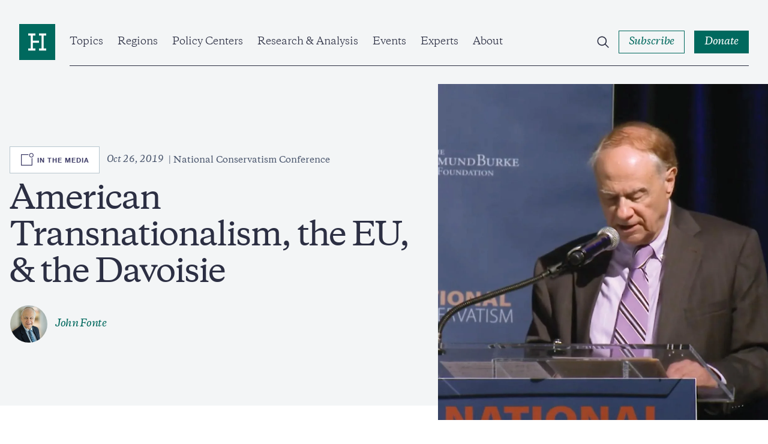

--- FILE ---
content_type: text/html; charset=UTF-8
request_url: https://www.hudson.org/foreign-policy/american-transnationalism-the-eu-the-davoisie
body_size: 30052
content:

<!DOCTYPE html>
<html lang="en" dir="ltr" prefix="og: https://ogp.me/ns#">
  <head>
    <meta charset="utf-8" />
<meta name="description" content="Senior Fellow John Fonte spoke on the &quot;International Institutions vs. National Independence&quot; panel at the 2019 National Conservatism Conference - July 15, 2019." />
<link rel="canonical" href="https://www.hudson.org/foreign-policy/american-transnationalism-the-eu-the-davoisie" />
<meta property="og:site_name" content="Hudson Institute" />
<meta property="og:url" content="https://www.hudson.org/foreign-policy/american-transnationalism-the-eu-the-davoisie" />
<meta property="og:title" content="American Transnationalism, the EU, &amp; the Davoisie" />
<meta property="og:description" content="Senior Fellow John Fonte spoke on the &quot;International Institutions vs. National Independence&quot; panel at the 2019 National Conservatism Conference - July 15, 2019." />
<meta property="og:image" content="https://www.hudson.org/sites/default/files/styles/open_graph/public/researches/thumbvideo/15437/fonte_nc.jpg?h=921f17be&amp;itok=BclTZmeG" />
<meta name="twitter:card" content="summary_large_image" />
<meta name="twitter:description" content="Senior Fellow John Fonte spoke on the &quot;International Institutions vs. National Independence&quot; panel at the 2019 National Conservatism Conference - July 15, 2019." />
<meta name="twitter:image" content="https://www.hudson.org/sites/default/files/styles/twitter_card/public/researches/thumbvideo/15437/fonte_nc.jpg?h=921f17be&amp;itok=JpBlcIdm" />
<meta name="Generator" content="Drupal 11 (https://www.drupal.org)" />
<meta name="MobileOptimized" content="width" />
<meta name="HandheldFriendly" content="true" />
<meta name="viewport" content="width=device-width, initial-scale=1.0" />
<link rel="icon" href="/themes/custom/hudson_2022/favicon.ico" type="image/vnd.microsoft.icon" />

    <title>American Transnationalism, the EU, &amp; the Davoisie | Hudson Institute</title>
    <link rel="stylesheet" media="all" href="/sites/default/files/css/css_5ciXhMLKTFr1qCEi5-40YDWRCz8jbftADhVln9eCJ4U.css?delta=0&amp;language=en&amp;theme=hudson_2022&amp;include=eJxlTW0KwyAMvZDV0QtJ1Ewd0RSTsvb2W9kKY_2TR95nQFUcXjhWIC8FRu3Zh1WVuzjRnd6_ibBoLOACCJrIA10a6wJk0zvF2ZQ1CXc_3-bZZaq5aODtj-UANJ2Fv9IxipOWKkZ2UWyfmSeGO4_mvmjhAduFRMKGXW1ChUpilXOma_a0NRSBfNWP8wLEamU0" />
<link rel="stylesheet" media="all" href="/sites/default/files/css/css_xkq_qI6NThGPnaY8oprbMSagHHN7uHWlg82aXrOnKPw.css?delta=1&amp;language=en&amp;theme=hudson_2022&amp;include=eJxlTW0KwyAMvZDV0QtJ1Ewd0RSTsvb2W9kKY_2TR95nQFUcXjhWIC8FRu3Zh1WVuzjRnd6_ibBoLOACCJrIA10a6wJk0zvF2ZQ1CXc_3-bZZaq5aODtj-UANJ2Fv9IxipOWKkZ2UWyfmSeGO4_mvmjhAduFRMKGXW1ChUpilXOma_a0NRSBfNWP8wLEamU0" />

    
    <!-- Google Tag Manager -->
    <script>(function(w,d,s,l,i){w[l]=w[l]||[];w[l].push({'gtm.start':
    new Date().getTime(),event:'gtm.js'});var f=d.getElementsByTagName(s)[0],
    j=d.createElement(s),dl=l!='dataLayer'?'&l='+l:'';j.async=true;j.src=
    'https://www.googletagmanager.com/gtm.js?id='+i+dl;f.parentNode.insertBefore(j,f);
    })(window,document,'script','dataLayer','GTM-W62FM8F');</script>
    <!-- End Google Tag Manager -->
  </head>
  <body class="hero-page article-page path-node page-node-type-short-form-article">
    <!-- Google Tag Manager (noscript) -->
    <noscript><iframe src="https://www.googletagmanager.com/ns.html?id=GTM-W62FM8F"
    height="0" width="0" style="display:none;visibility:hidden"></iframe></noscript>
    <!-- End Google Tag Manager (noscript) -->
        <a href="#main-content" class="visually-hidden focusable">
      Skip to main content
    </a>
    
      <div class="dialog-off-canvas-main-canvas" data-off-canvas-main-canvas>
    <div class="layout-container">
    <div>
    
  </div>


  <header role="banner" class="region__header">
      <div class="header__inner">
    <div class="header__wrapper">
      <div id="block-sitebranding" class="block block-system block-system-branding-block block-sitebranding">
  
    
        <a href="/" rel="home" class="logo">
      <span class="visually-hidden">Home</span>
      <span class="logo--desktop">
        <svg width="80" height="80" viewBox="0 0 80 80" fill="none" xmlns="http://www.w3.org/2000/svg"><path fill="#fff" d="M5 7h71.75v70H5z"/><path d="M60 58.861H44v-4.576h5.715v-28.57H44v-4.57h16v4.57h-5.715v28.57H60v4.576zM36 25.715h-5.715v11.43H44v4.57H30.285v12.57H36v4.576H20v-4.576h5.715v-28.57H20v-4.57h16v4.57zM80 0H0v80h80V0z"/></svg>
      </span>
      <span class="logo--mobile">
        <svg width="198" height="20" viewBox="0 0 198 20" fill="none" xmlns="http://www.w3.org/2000/svg"><g clip-path="url(#clip0_2281_4046)"><path d="M183.225 18.222c-1.489 0-2.243-.776-2.243-2.532V8.176h3.809V6.834h-3.809V4.05h-.736a12.935 12.935 0 01-3.586 3.273v.852h1.881v8.366c0 2.509 1.682 3.466 3.539 3.466a4.516 4.516 0 002.821-1.167v-.951a4.464 4.464 0 01-1.676.315m-24.725.018c-1.489 0-2.248-.776-2.248-2.532V8.176h3.785V6.834h-3.809V4.05h-.73a12.95 12.95 0 01-3.592 3.273v.852h1.881v8.366c0 2.509 1.682 3.466 3.539 3.466a4.509 4.509 0 002.822-1.167v-.951a4.444 4.444 0 01-1.671.315m-142.123-7.47H5.49v5.998c0 1.634.976 1.902 2.804 1.978v1.05H0v-1.05c1.834-.076 2.81-.344 2.81-1.978V3.757c0-1.634-.976-1.902-2.81-1.978V.734h8.3V1.78c-1.828.076-2.804.344-2.804 1.978v5.635h10.858V3.757c0-1.634-.975-1.902-2.81-1.978V.734h8.306V1.78c-1.834.076-2.809.344-2.809 1.978v12.975c0 1.634.975 1.902 2.81 1.978v1.05h-8.3v-1.05c1.834-.076 2.81-.344 2.81-1.978l-.007-5.998z"/><path d="M32.062 17.597a6.002 6.002 0 01-4.539 2.386c-2.394 0-4.088-1.166-4.088-3.996V9.371c0-.881-.42-1.126-1.641-1.272l-.439-.047v-.956l4.007-.49h.631l-.117 2.537v6.535c0 1.808 1.022 2.468 2.465 2.468 1.443 0 2.687-.782 3.709-1.61V9.37c0-.881-.415-1.126-1.635-1.272l-.438-.047v-.956l4.006-.49h.631l-.123 2.537v7.853c0 .829.27.998 1.42 1.12l.66.076v.975l-4.276.851h-.368l.135-2.42zm7.397-4.501c0 2.392 1.098 5 4.246 5a5.059 5.059 0 003.639-1.534V11.27c0-2.334-1.782-3.296-3.639-3.296-2.564 0-4.246 1.832-4.246 5.122zm8.13 6.902h-.368l.123-2.264a5.747 5.747 0 01-4.562 2.264c-3.761 0-5.84-2.73-5.84-6.097 0-4.51 3.177-7.316 6.886-7.316a5.688 5.688 0 013.504 1.05V2.466l-1.828-.66v-.583l3.54-1.22h.852l-.122 2.101v14.878c0 .828.268 1.003 1.419 1.12l.66.076v.974l-4.264.846zm5.444-1.235l-.146-3.244h1.028c.514 2.1 1.659 3.22 3.685 3.22 1.712 0 2.74-.758 2.74-2.17 0-1.167-.836-1.633-2.226-2.047l-1.711-.537c-2.05-.636-3.318-1.465-3.318-3.688 0-2.222 1.752-3.681 4.515-3.681a8.091 8.091 0 014.2 1.05v3.022h-1.022c-.392-1.972-1.443-2.777-3.248-2.777-1.32 0-2.249.584-2.249 1.879 0 1.02.584 1.458 1.805 1.85l1.934.583c2.295.682 3.54 1.61 3.54 3.926 0 2.416-1.981 3.874-4.96 3.874a7.822 7.822 0 01-4.567-1.26zm21.593-4.883c0-3.145-1.71-5.783-4.637-5.783-2.442 0-3.662 1.955-3.662 4.61 0 3.15 1.705 5.781 4.637 5.781 2.442 0 3.662-1.948 3.662-4.609zm-10.893-.34a6.756 6.756 0 014.3-6.493 6.776 6.776 0 012.71-.46c3.86 0 6.494 2.706 6.494 6.464a6.748 6.748 0 01-1.984 4.985 6.764 6.764 0 01-4.996 1.97c-3.86 0-6.5-2.714-6.5-6.465m25.13-2.614c0-1.803-.952-2.363-2.564-2.363a7.177 7.177 0 00-4.03 1.51v7.34c0 1.126.83 1.249 1.95 1.395v.95h-6.349v-.95c1.128-.146 1.957-.269 1.957-1.395V9.246l-1.834-.857v-.584l3.54-1.22h.858l-.122 2.393c1.074-1.167 3.025-2.392 4.958-2.392 2.39 0 4.089 1.167 4.089 4.002v6.826c0 1.126.83 1.249 1.95 1.395v.95h-6.36v-.95c1.127-.146 1.957-.269 1.957-1.395v-6.487zm12.622-7.17c0-1.634-.976-1.902-2.81-1.972V.735h8.306v1.05c-1.834.07-2.81.338-2.81 1.972v12.975c0 1.634.976 1.902 2.81 1.978v1.05h-8.294v-1.05c1.834-.076 2.809-.344 2.809-1.978l-.011-12.975zm17.972 7.17c0-1.803-.952-2.363-2.564-2.363a7.18 7.18 0 00-4.031 1.51v7.34c0 1.126.83 1.249 1.951 1.395v.95h-6.349v-.95c1.128-.146 1.957-.269 1.957-1.395V9.246l-1.805-.857v-.584l3.54-1.22h.858l-.122 2.393c1.074-1.167 3.025-2.392 4.958-2.392 2.389 0 4.089 1.167 4.089 4.002v6.826c0 1.126.829 1.249 1.951 1.395v.95h-6.39v-.95c1.127-.146 1.957-.269 1.957-1.395v-6.487zm5.681 7.836l-.146-3.244h1.028c.514 2.1 1.658 3.22 3.685 3.22 1.711 0 2.734-.758 2.734-2.17 0-1.167-.83-1.633-2.22-2.047l-1.711-.537c-2.05-.636-3.318-1.465-3.318-3.688 0-2.222 1.752-3.681 4.515-3.681a8.093 8.093 0 014.2 1.05v3.022h-1.022c-.392-1.972-1.443-2.777-3.248-2.777-1.32 0-2.249.584-2.249 1.879 0 1.02.584 1.458 1.805 1.85l1.933.583c2.296.682 3.54 1.61 3.54 3.926 0 2.416-1.98 3.874-4.959 3.874a7.808 7.808 0 01-4.567-1.266m22.994-17.683a1.71 1.71 0 11-1.706 1.71 1.705 1.705 0 011.706-1.71zM149.4 17.41c0 1.126.835 1.249 1.957 1.395v.95h-6.349v-.95c1.121-.146 1.951-.269 1.951-1.395V9.242l-1.829-.857V7.8l3.54-1.22h.853l-.123 2.54v8.29zm38.352-6.192h6.81c0-1.703-1.168-3.121-3.346-3.121a3.394 3.394 0 00-3.464 3.121zm9.497.537v.683h-9.573c0 3.366 1.466 5.443 4.673 5.443a5.217 5.217 0 004.199-1.931l.707.32c-.537 1.751-2.219 3.729-5.666 3.729-3.93 0-6.249-2.8-6.249-6.29 0-4.27 2.733-7.123 6.471-7.123 3.563 0 5.421 2.246 5.421 5.17m-21.423 6.341c-1.168-.117-1.419-.292-1.419-1.12V9.124l.123-2.538h-.637l-4.001.49v.974l.438.047c1.221.146 1.636.39 1.636 1.272v7.147c-1.022.828-2.22 1.61-3.709 1.61-1.49 0-2.471-.66-2.471-2.468V9.124l.123-2.538h-.596l-3.948.478v.992l.379.041c1.221.146 1.636.39 1.636 1.272v6.634c0 2.852 1.688 4.002 4.088 4.002a6.026 6.026 0 004.539-2.392l-.123 2.392h.368l4.275-.858v-.968l-.701-.082zm-33.879.125c-1.489 0-2.248-.776-2.248-2.532V8.176h3.814V6.834h-3.814V4.05h-.731a12.864 12.864 0 01-3.592 3.273v.852h1.881v8.366c0 2.509 1.688 3.466 3.545 3.466a4.52 4.52 0 002.822-1.167v-.951a4.473 4.473 0 01-1.677.315"/></g><defs><clipPath id="clip0_2281_4046"><path d="M0 0h197.273v20H0z"/></clipPath></defs></svg>
      </span>
    </a>
  </div>
<div id="block-hudsonmainmenu" class="block block-hud-menu block-hud-main-menu block-hudsonmainmenu">
  
  
      

  <ul class="menu menu-level-0">
            
      <li class="menu-item menu-item--expanded topics">
        <a href="/topics" data-drupal-link-system-path="node/45004">Topics</a>
                          
  
  <div class="menu_link_content menu-link-contentmain view-mode-default menu-dropdown menu-dropdown-0 menu-type-default">
              


            <div class="field field-featured-article"><article>
  
  

  <div>
    


<div class="research-card research-card--article">
  <div class="research-card__image ">
            <div class="media media--image">
  
        <img loading="eager" srcset="/sites/default/files/styles/16_9_sm/public/2026-01/6530800.jpg?h=51a72048&amp;itok=qvd5tVI- 480w, /sites/default/files/styles/16_9_md/public/2026-01/6530800.jpg?h=51a72048&amp;itok=bOmbovvL 768w, /sites/default/files/styles/16_9_lg/public/2026-01/6530800.jpg?h=51a72048&amp;itok=sBFegHeL 1024w, /sites/default/files/styles/16_9_xl/public/2026-01/6530800.jpg?h=51a72048&amp;itok=Q_Msuwf4 1920w" sizes="(min-width:1920px) 1920px, 100%" width="480" height="270" src="/sites/default/files/styles/16_9_sm/public/2026-01/6530800.jpg?h=51a72048&amp;itok=qvd5tVI-" alt="Lighting the Path Ahead Scenario-Based Planning in the Tripolar Nuclear Age  Andrew F. Krepinevich, Jr." />




  <div class="field field--name-field-caption field--type-string-long field--label-visually_hidden">
    <div class="visually-hidden">Caption</div>
                  <div>An Air Force Global Strike Command unarmed Minuteman III ICBM launches during an operation test on February 23, 2021, at Vandenberg Air Force Base in California. (US Space Force)</div>
              </div>

</div>


              <div class="research-card__category">
        
<button class="button button--tag"><span class="button--text">
  <a href="/missile-defense" hreflang="en">Missile Defense</a>
</span></button>      </div>
      </div>
  <div class="research-card__content">
    <div class="research-card__category research-card__category--mobile">
      
    </div>
    <div class="research-card__title">
      <a href="/missile-defense/lighting-path-ahead-tripolar-nuclear-age-andrew-krepinevich"><span>Lighting the Path Ahead: Scenario-Based Planning in the Tripolar Nuclear Age  </span>
</a>
    </div>
                  <div class="research-card__author">
          
      
  
                                    
      
                      

<div class="expert-author">
      <div class="expert-author--images">
              <div class="expert-author--image">
                      


            <div class="field field-eb-image"><div class="media media--image">
  
      <img loading="lazy" src="/sites/default/files/styles/large/public/experts/profile/1260/andrew_krepinevich_headshot.png?h=2a479378&amp;itok=wcHqVBXx" width="480" height="480" />




</div>
</div>
      
                        
  <div class="expert-author--drop expert-author--drop-wrapper">
    <div>
      <div class="expert-author--drop-image">
        


            <div class="field field-eb-image"><div class="media media--image">
  
      <img loading="lazy" src="/sites/default/files/styles/large/public/experts/profile/1260/andrew_krepinevich_headshot.png?h=2a479378&amp;itok=wcHqVBXx" width="480" height="480" />




</div>
</div>
      
      </div>
      <div class="expert-author--drop-right">
        <div class="expert-author--drop-name">
          <a href="/experts/1260-andrew-f-krepinevich-jr">Andrew F. Krepinevich Jr.</a>
        </div>
        <div class="expert-author--drop-position">
          Senior Fellow

        </div>
      </div>
    </div>
  </div>

        </div>
                </div>
    <div class="expert-author--content">
    <div class="expert-author--names">
      <a href="/experts/1260-andrew-f-krepinevich-jr">Andrew F. Krepinevich Jr.</a>
                    <div class="article-teaser--type article-teaser--type-author">
                      Reports
                  </div>
          </div>
      </div>
</div>

          <div class="research-card__meta">
                          


            <div class="field field-date"><time datetime="2026-01-08T12:00:00Z">Jan 8, 2026</time>
</div>
      
                        


            <div class="field field-content-type-tag">Reports</div>
      
                          <div class="research-card__reading-time">
                    Long Read
              </div>
                      </div>
        </div>
            </div>
</div>
  </div>
</article>
</div>
      
  <ul class="menu menu-level-1">
            
      <li class="menu-item">
        <a href="/national-security-defense" data-drupal-link-system-path="taxonomy/term/204">National Security &amp; Defense</a>
                          
  
  <div class="menu_link_content menu-link-contentmain view-mode-default menu-dropdown menu-dropdown-1 menu-type-default">
              
      </div>



                      </li>
                
      <li class="menu-item">
        <a href="/foreign-policy" data-drupal-link-system-path="taxonomy/term/210">Foreign Policy</a>
                          
  
  <div class="menu_link_content menu-link-contentmain view-mode-default menu-dropdown menu-dropdown-1 menu-type-default">
              
      </div>



                      </li>
                
      <li class="menu-item">
        <a href="/economics" data-drupal-link-system-path="taxonomy/term/195">Economics</a>
                          
  
  <div class="menu_link_content menu-link-contentmain view-mode-default menu-dropdown menu-dropdown-1 menu-type-default">
              
      </div>



                      </li>
                
      <li class="menu-item">
        <a href="/energy" data-drupal-link-system-path="taxonomy/term/193">Energy</a>
                          
  
  <div class="menu_link_content menu-link-contentmain view-mode-default menu-dropdown menu-dropdown-1 menu-type-default">
              
      </div>



                      </li>
                
      <li class="menu-item">
        <a href="/human-rights" data-drupal-link-system-path="taxonomy/term/198">Human Rights</a>
                          
  
  <div class="menu_link_content menu-link-contentmain view-mode-default menu-dropdown menu-dropdown-1 menu-type-default">
              
      </div>



                      </li>
                
      <li class="menu-item">
        <a href="/domestic-policy" data-drupal-link-system-path="taxonomy/term/194">Domestic Policy</a>
                          
  
  <div class="menu_link_content menu-link-contentmain view-mode-default menu-dropdown menu-dropdown-1 menu-type-default">
              
      </div>



                      </li>
                
      <li class="menu-item">
        <a href="/technology" data-drupal-link-system-path="taxonomy/term/212">Technology</a>
                          
  
  <div class="menu_link_content menu-link-contentmain view-mode-default menu-dropdown menu-dropdown-1 menu-type-default">
              
      </div>



                      </li>
                
      <li class="menu-item">
        <a href="/trade" data-drupal-link-system-path="taxonomy/term/208">Trade</a>
                          
  
  <div class="menu_link_content menu-link-contentmain view-mode-default menu-dropdown menu-dropdown-1 menu-type-default">
              
      </div>



                      </li>
                
      <li class="menu-item">
        <a href="/topics" data-drupal-link-system-path="node/45004">View All</a>
                          
  
  <div class="menu_link_content menu-link-contentmain view-mode-default menu-dropdown menu-dropdown-1 menu-type-default">
              
      </div>



                      </li>
        </ul>



      </div>



                          <button class="submenu--trigger">
            <span class="visually-hidden">Open Submenu</span>
            <svg width="12" height="14" viewBox="0 0 12 14" fill="none" xmlns="http://www.w3.org/2000/svg"><path clip-rule="evenodd" d="M3.75.836l.707.707 4.75 4.75.707.707-.707.707-4.75 4.75-.707.707-1.414-1.414.707-.707L7.086 7 3.043 2.957l-.707-.707L3.75.836z"/></svg>
          </button>
              </li>
                
      <li class="menu-item menu-item--expanded regions">
        <a href="/regions" data-drupal-link-system-path="node/45010">Regions</a>
                          
  
  <div class="menu_link_content menu-link-contentmain view-mode-default menu-dropdown menu-dropdown-0 menu-type-default">
              


            <div class="field field-featured-article"><article class="is-past-event">
  
  

  <div>
    


<div class="research-card research-card--general">
  <div class="research-card__image ">
          


            <div class="field field-ed-header-image"><div class="media media--image">
  
        <img loading="eager" srcset="/sites/default/files/styles/16_9_sm/public/2026-01/GettyImages-2205162290.jpg?h=7ebb6fe0&amp;itok=we-isp5k 480w, /sites/default/files/styles/16_9_md/public/2026-01/GettyImages-2205162290.jpg?h=7ebb6fe0&amp;itok=zMvLIvhF 768w, /sites/default/files/styles/16_9_lg/public/2026-01/GettyImages-2205162290.jpg?h=7ebb6fe0&amp;itok=xYTGsD3h 1024w, /sites/default/files/styles/16_9_xl/public/2026-01/GettyImages-2205162290.jpg?h=7ebb6fe0&amp;itok=stoawPrQ 1920w" sizes="(min-width:1920px) 1920px, 100%" width="480" height="270" src="/sites/default/files/styles/16_9_sm/public/2026-01/GettyImages-2205162290.jpg?h=7ebb6fe0&amp;itok=we-isp5k" alt="Getty Images" />




  <div class="field field--name-field-caption field--type-string-long field--label-visually_hidden">
    <div class="visually-hidden">Caption</div>
                  <div>The headquarters of Radio Free Europe/Radio Liberty in Prague, Czech Republic, on March 15, 2025. (Getty Images)</div>
              </div>

</div>
</div>
      
              <div class="research-card__category">
        
<button class="button button--tag"><span class="button--text">
  Event
</span></button>      </div>
      </div>
  <div class="research-card__content">
    <div class="research-card__category research-card__category--mobile">
      
    </div>
    <div class="research-card__title">
      <a href="/events/why-radio-free-asia-radio-free-europe-radio-liberty-matter-america"><span>Why Radio Free Asia and Radio Free Europe/Radio Liberty Matter for America</span>
</a>
    </div>
                  <div class="research-card__author">
          <div class="research-card__author--list">
                          <span class="author--names">Bay Fang</span>,                          <span class="expert-author--names"><a href="/experts/olivia-enos">Olivia Enos</a>,                  </span>                          <span class="author--names">Lisa Curtis</span>,                          <span class="author--names">Alexis Mrachek</span>,                          <span class="author--names">Hyun-Seung Lee</span>,                          <span class="author--name">Viktoryia Andrukovich</span>                      </div>
        </div>
            <div class="research-card__meta">
        <div class="field field-date">
          <time>
            Jan 22, 2026
          </time>
        </div>
        <div class="field field-content-type-tag">
          event
        </div>
      </div>
      </div>
</div>
</article>
</div>
      
  <ul class="menu menu-level-1">
            
      <li class="menu-item">
        <a href="/indo-pacific" data-drupal-link-system-path="taxonomy/term/240">Indo-Pacific</a>
                          
  
  <div class="menu_link_content menu-link-contentmain view-mode-default menu-dropdown menu-dropdown-1 menu-type-default">
              
      </div>



                      </li>
                
      <li class="menu-item">
        <a href="/middle-east" data-drupal-link-system-path="taxonomy/term/254">Middle East</a>
                          
  
  <div class="menu_link_content menu-link-contentmain view-mode-default menu-dropdown menu-dropdown-1 menu-type-default">
              
      </div>



                      </li>
                
      <li class="menu-item">
        <a href="/europe" data-drupal-link-system-path="taxonomy/term/227">Europe &amp; Central Asia</a>
                          
  
  <div class="menu_link_content menu-link-contentmain view-mode-default menu-dropdown menu-dropdown-1 menu-type-default">
              
      </div>



                      </li>
                
      <li class="menu-item">
        <a href="/south-asia" data-drupal-link-system-path="taxonomy/term/252">South Asia</a>
                          
  
  <div class="menu_link_content menu-link-contentmain view-mode-default menu-dropdown menu-dropdown-1 menu-type-default">
              
      </div>



                      </li>
                
      <li class="menu-item">
        <a href="/africa" data-drupal-link-system-path="taxonomy/term/256">Africa</a>
                          
  
  <div class="menu_link_content menu-link-contentmain view-mode-default menu-dropdown menu-dropdown-1 menu-type-default">
              
      </div>



                      </li>
                
      <li class="menu-item">
        <a href="/americas" data-drupal-link-system-path="taxonomy/term/225">Americas</a>
                          
  
  <div class="menu_link_content menu-link-contentmain view-mode-default menu-dropdown menu-dropdown-1 menu-type-default">
              
      </div>



                      </li>
        </ul>



      </div>



                          <button class="submenu--trigger">
            <span class="visually-hidden">Open Submenu</span>
            <svg width="12" height="14" viewBox="0 0 12 14" fill="none" xmlns="http://www.w3.org/2000/svg"><path clip-rule="evenodd" d="M3.75.836l.707.707 4.75 4.75.707.707-.707.707-4.75 4.75-.707.707-1.414-1.414.707-.707L7.086 7 3.043 2.957l-.707-.707L3.75.836z"/></svg>
          </button>
              </li>
                
      <li class="menu-item menu-item--expanded policy-centers">
        <a href="/policycenters" data-drupal-link-system-path="node/45018">Policy Centers</a>
                          
  
  <div class="menu_link_content menu-link-contentmain view-mode-default menu-dropdown menu-dropdown-0 menu-type-default">
              


            <div class="field field-featured-article"><article>
  
  

  <div>
    


<div class="research-card research-card--article">
  <div class="research-card__image ">
            <div class="media media--image">
  
        <img loading="eager" srcset="/sites/default/files/styles/16_9_sm/public/2026-01/GettyImages-2253793534.jpg?h=08d59958&amp;itok=An4Z2Nuy 480w, /sites/default/files/styles/16_9_md/public/2026-01/GettyImages-2253793534.jpg?h=08d59958&amp;itok=azcYt_h7 768w, /sites/default/files/styles/16_9_lg/public/2026-01/GettyImages-2253793534.jpg?h=08d59958&amp;itok=DIy_phZ8 1024w, /sites/default/files/styles/16_9_xl/public/2026-01/GettyImages-2253793534.jpg?h=08d59958&amp;itok=QhuQFc0w 1920w" sizes="(min-width:1920px) 1920px, 100%" width="480" height="270" src="/sites/default/files/styles/16_9_sm/public/2026-01/GettyImages-2253793534.jpg?h=08d59958&amp;itok=An4Z2Nuy" alt="A protester flashes victory signs as traffic slows during demonstrations in Hamedan, Iran, on January 1, 2026. The demonstrations erupted after shopkeepers in Tehran’s Grand Bazaar shut their businesses to protest the sharp fall of Iran’s currency and worsening economic conditions. (Getty Images)" />




  <div class="field field--name-field-caption field--type-string-long field--label-visually_hidden">
    <div class="visually-hidden">Caption</div>
                  <div>A protester flashes victory signs as traffic slows during demonstrations in Hamedan, Iran, on January 1, 2026. The demonstrations erupted after shopkeepers in Tehran’s Grand Bazaar shut their businesses to protest the sharp fall of Iran’s currency and worsening economic conditions. (Getty Images)</div>
              </div>

</div>


              <div class="research-card__category">
        
<button class="button button--tag"><span class="button--text">
  <a href="/foreign-policy" hreflang="en">Foreign Policy</a>
</span></button>      </div>
      </div>
  <div class="research-card__content">
    <div class="research-card__category research-card__category--mobile">
      
    </div>
    <div class="research-card__title">
      <a href="/foreign-policy/ayatollahs-regime-crumbling-michael-doran"><span>The Ayatollah’s Regime Is Crumbling</span>
</a>
    </div>
                  <div class="research-card__author">
          
      
  
                                    
      
                      

<div class="expert-author">
      <div class="expert-author--images">
              <div class="expert-author--image">
                      


            <div class="field field-eb-image"><div class="media media--image">
  
      <img loading="lazy" src="/sites/default/files/styles/large/public/2022-10/michael_doran.png?h=95b89236&amp;itok=MqeYsrYC" width="480" height="480" alt="michael_doran" />




</div>
</div>
      
                        
  <div class="expert-author--drop expert-author--drop-wrapper">
    <div>
      <div class="expert-author--drop-image">
        


            <div class="field field-eb-image"><div class="media media--image">
  
      <img loading="lazy" src="/sites/default/files/styles/large/public/2022-10/michael_doran.png?h=95b89236&amp;itok=MqeYsrYC" width="480" height="480" alt="michael_doran" />




</div>
</div>
      
      </div>
      <div class="expert-author--drop-right">
        <div class="expert-author--drop-name">
          <a href="/experts/1035-michael-doran">Michael Doran</a>
        </div>
        <div class="expert-author--drop-position">
          Senior Fellow and Director, Center for Peace and Security in the Middle East

        </div>
      </div>
    </div>
  </div>

        </div>
                </div>
    <div class="expert-author--content">
    <div class="expert-author--names">
      <a href="/experts/1035-michael-doran">Michael Doran</a>
                    <div class="article-teaser--type article-teaser--type-author">
                      Commentary
                  </div>
          </div>
      </div>
</div>

          <div class="research-card__meta">
                          


            <div class="field field-date"><time datetime="2026-01-09T12:00:00Z">Jan 9, 2026</time>
</div>
      
                        


            <div class="field field-content-type-tag">Commentary</div>
      
                          <div class="research-card__reading-time">
                    8
 Min Read
              </div>
                      </div>
        </div>
            </div>
</div>
  </div>
</article>
</div>
      
  <ul class="menu menu-level-1">
            
      <li class="menu-item">
        <a href="/policycenters/center-defense-concepts-and-technology">Center for Defense Concepts and Technology</a>
                          
  
  <div class="menu_link_content menu-link-contentmain view-mode-default menu-dropdown menu-dropdown-1 menu-type-default">
              
      </div>



                      </li>
                
      <li class="menu-item">
        <a href="/policycenters/center-peace-security-middle-east" data-drupal-link-system-path="node/25519">Center for Peace and Security in the Middle East</a>
                          
  
  <div class="menu_link_content menu-link-contentmain view-mode-default menu-dropdown menu-dropdown-1 menu-type-default">
              
      </div>



                      </li>
                
      <li class="menu-item">
        <a href="/policy-centers/center-europe-eurasia" data-drupal-link-system-path="node/45545">Center on Europe and Eurasia</a>
                          
  
  <div class="menu_link_content menu-link-contentmain view-mode-default menu-dropdown menu-dropdown-1 menu-type-default">
              
      </div>



                      </li>
                
      <li class="menu-item">
        <a href="/china-center" data-drupal-link-system-path="node/25520">China Center</a>
                          
  
  <div class="menu_link_content menu-link-contentmain view-mode-default menu-dropdown menu-dropdown-1 menu-type-default">
              
      </div>



                      </li>
                
      <li class="menu-item">
        <a href="/policy-centers/initiative-american-energy-security" data-drupal-link-system-path="node/45058">Initiative on American Energy Security</a>
                          
  
  <div class="menu_link_content menu-link-contentmain view-mode-default menu-dropdown menu-dropdown-1 menu-type-default">
              
      </div>



                      </li>
                
      <li class="menu-item">
        <a href="/policycenters/japan-chair" data-drupal-link-system-path="node/25512">Japan Chair</a>
                          
  
  <div class="menu_link_content menu-link-contentmain view-mode-default menu-dropdown menu-dropdown-1 menu-type-default">
              
      </div>



                      </li>
                
      <li class="menu-item">
        <a href="/policycenters" data-drupal-link-system-path="node/45018">View All</a>
                          
  
  <div class="menu_link_content menu-link-contentmain view-mode-default menu-dropdown menu-dropdown-1 menu-type-default">
              
      </div>



                      </li>
        </ul>



      </div>



                          <button class="submenu--trigger">
            <span class="visually-hidden">Open Submenu</span>
            <svg width="12" height="14" viewBox="0 0 12 14" fill="none" xmlns="http://www.w3.org/2000/svg"><path clip-rule="evenodd" d="M3.75.836l.707.707 4.75 4.75.707.707-.707.707-4.75 4.75-.707.707-1.414-1.414.707-.707L7.086 7 3.043 2.957l-.707-.707L3.75.836z"/></svg>
          </button>
              </li>
                
      <li class="menu-item menu-item--expanded research--analysis">
        <a href="/research" data-drupal-link-system-path="node/45060">Research &amp; Analysis</a>
                          
  
  <div class="menu_link_content menu-link-contentmain view-mode-default menu-dropdown menu-dropdown-0 menu-type-default">
              


            <div class="field field-featured-article"><article>
  
  

  <div>
    


<div class="research-card research-card--article">
  <div class="research-card__image ">
            <div class="media media--image">
  
        <img loading="eager" srcset="/sites/default/files/styles/16_9_sm/public/2026-01/GettyImages-2253854894_0.jpg?h=b4d43a5e&amp;itok=NPEyJEb9 480w, /sites/default/files/styles/16_9_md/public/2026-01/GettyImages-2253854894_0.jpg?h=b4d43a5e&amp;itok=PvZMX87Q 768w, /sites/default/files/styles/16_9_lg/public/2026-01/GettyImages-2253854894_0.jpg?h=b4d43a5e&amp;itok=g9NA_dsg 1024w, /sites/default/files/styles/16_9_xl/public/2026-01/GettyImages-2253854894_0.jpg?h=b4d43a5e&amp;itok=pYxYK0WW 1920w" sizes="(min-width:1920px) 1920px, 100%" width="480" height="270" src="/sites/default/files/styles/16_9_sm/public/2026-01/GettyImages-2253854894_0.jpg?h=b4d43a5e&amp;itok=NPEyJEb9" alt="Iranâs Supreme Leader Ali Khamenei speaks speaks in Tehran, Iran on January 03, 2026. (Photo by IRANIAN LEADER PRESS OFFICE/Anadolu via Getty Images)" />




  <div class="field field--name-field-caption field--type-string-long field--label-visually_hidden">
    <div class="visually-hidden">Caption</div>
                  <div>Iran’s Supreme Leader Ali Khamenei speaks in Tehran, Iran, on January 3, 2026. (Getty Images)</div>
              </div>

</div>


              <div class="research-card__category">
        
<button class="button button--tag"><span class="button--text">
  <a href="/politics-and-government" hreflang="en">Politics and Government</a>
</span></button>      </div>
      </div>
  <div class="research-card__content">
    <div class="research-card__category research-card__category--mobile">
      
    </div>
    <div class="research-card__title">
      <a href="/politics-government/three-forces-shaping-post-revolutionary-iran-can-kasapoglu"><span>Three Forces Shaping Post-Revolutionary Iran</span>
</a>
    </div>
                  <div class="research-card__author">
          
      
  
                                    
      
                      

<div class="expert-author">
      <div class="expert-author--images">
              <div class="expert-author--image">
                      


            <div class="field field-eb-image"><div class="media media--image">
  
      <img loading="lazy" src="/sites/default/files/styles/large/public/2025-04/2025%200326%20--%20Hudson%20Headshots%20--%20%200370%2016%209.jpg?h=26736de1&amp;itok=bUqi0Vnr" width="480" height="480" alt="Can Kasapoglu Hudson Institute" />




</div>
</div>
      
                        
  <div class="expert-author--drop expert-author--drop-wrapper">
    <div>
      <div class="expert-author--drop-image">
        


            <div class="field field-eb-image"><div class="media media--image">
  
      <img loading="lazy" src="/sites/default/files/styles/large/public/2025-04/2025%200326%20--%20Hudson%20Headshots%20--%20%200370%2016%209.jpg?h=26736de1&amp;itok=bUqi0Vnr" width="480" height="480" alt="Can Kasapoglu Hudson Institute" />




</div>
</div>
      
      </div>
      <div class="expert-author--drop-right">
        <div class="expert-author--drop-name">
          <a href="/experts/1452-can-kasapoglu">Can Kasapoğlu</a>
        </div>
        <div class="expert-author--drop-position">
          Senior Fellow (Nonresident)
        </div>
      </div>
    </div>
  </div>

        </div>
                </div>
    <div class="expert-author--content">
    <div class="expert-author--names">
      <a href="/experts/1452-can-kasapoglu">Can Kasapoğlu</a>
                    <div class="article-teaser--type article-teaser--type-author">
                      Commentary
                  </div>
          </div>
      </div>
</div>

          <div class="research-card__meta">
                          


            <div class="field field-date"><time datetime="2026-01-13T12:00:00Z">Jan 13, 2026</time>
</div>
      
                        


            <div class="field field-content-type-tag">Commentary</div>
      
                          <div class="research-card__reading-time">
                    5
 Min Read
              </div>
                      </div>
        </div>
            </div>
</div>
  </div>
</article>
</div>
      
  <ul class="menu menu-level-1">
            
      <li class="menu-item">
        <a href="/search?article-type-ajax=259" data-drupal-link-query="{&quot;article-type-ajax&quot;:&quot;259&quot;}" data-drupal-link-system-path="node/2074">Commentary</a>
                          
  
  <div class="menu_link_content menu-link-contentmain view-mode-default menu-dropdown menu-dropdown-1 menu-type-default">
              
      </div>



                      </li>
                
      <li class="menu-item">
        <a href="/search?article-type-ajax=258" data-drupal-link-query="{&quot;article-type-ajax&quot;:&quot;258&quot;}" data-drupal-link-system-path="node/2074">Reports</a>
                          
  
  <div class="menu_link_content menu-link-contentmain view-mode-default menu-dropdown menu-dropdown-1 menu-type-default">
              
      </div>



                      </li>
                
      <li class="menu-item">
        <a href="/search?article-type-ajax=261" data-drupal-link-query="{&quot;article-type-ajax&quot;:&quot;261&quot;}" data-drupal-link-system-path="node/2074">Testimony</a>
                          
  
  <div class="menu_link_content menu-link-contentmain view-mode-default menu-dropdown menu-dropdown-1 menu-type-default">
              
      </div>



                      </li>
                
      <li class="menu-item">
        <a href="/search?article-type-ajax=260" data-drupal-link-query="{&quot;article-type-ajax&quot;:&quot;260&quot;}" data-drupal-link-system-path="node/2074">In the Media</a>
                          
  
  <div class="menu_link_content menu-link-contentmain view-mode-default menu-dropdown menu-dropdown-1 menu-type-default">
              
      </div>



                      </li>
                
      <li class="menu-item">
        <a href="/search?article-type-ajax=262" data-drupal-link-query="{&quot;article-type-ajax&quot;:&quot;262&quot;}" data-drupal-link-system-path="node/2074">Podcasts</a>
                          
  
  <div class="menu_link_content menu-link-contentmain view-mode-default menu-dropdown menu-dropdown-1 menu-type-default">
              
      </div>



                      </li>
        </ul>



      </div>



                          <button class="submenu--trigger">
            <span class="visually-hidden">Open Submenu</span>
            <svg width="12" height="14" viewBox="0 0 12 14" fill="none" xmlns="http://www.w3.org/2000/svg"><path clip-rule="evenodd" d="M3.75.836l.707.707 4.75 4.75.707.707-.707.707-4.75 4.75-.707.707-1.414-1.414.707-.707L7.086 7 3.043 2.957l-.707-.707L3.75.836z"/></svg>
          </button>
              </li>
                
      <li class="menu-item menu-item--expanded events">
        <a href="/events" data-drupal-link-system-path="node/45003">Events</a>
                          
  
  <div class="menu_link_content menu-link-contentmain view-mode-default menu-dropdown menu-dropdown-0 menu-type-default">
              


            <div class="field field-featured-article"><article class="is-past-event">
  
  

  <div>
    


<div class="research-card research-card--general">
  <div class="research-card__image ">
          


            <div class="field field-ed-header-image"><div class="media media--image">
  
        <img loading="eager" srcset="/sites/default/files/styles/16_9_sm/public/2026-01/GettyImages-2256481953.jpg?h=790be497&amp;itok=rGvei9uw 480w, /sites/default/files/styles/16_9_md/public/2026-01/GettyImages-2256481953.jpg?h=790be497&amp;itok=tYoHhhXr 768w, /sites/default/files/styles/16_9_lg/public/2026-01/GettyImages-2256481953.jpg?h=790be497&amp;itok=O4yM68mR 1024w, /sites/default/files/styles/16_9_xl/public/2026-01/GettyImages-2256481953.jpg?h=790be497&amp;itok=OXFDkubu 1920w" sizes="(min-width:1920px) 1920px, 100%" width="480" height="270" src="/sites/default/files/styles/16_9_sm/public/2026-01/GettyImages-2256481953.jpg?h=790be497&amp;itok=rGvei9uw" alt="Getty Images" />




  <div class="field field--name-field-caption field--type-string-long field--label-visually_hidden">
    <div class="visually-hidden">Caption</div>
                  <div>A Venezuelan flag waves atop the Palacio Federal Legislativo in Caracas, Venezuela on January 15, 2026. (Getty Images)</div>
              </div>

</div>
</div>
      
              <div class="research-card__category">
        
<button class="button button--tag"><span class="button--text">
  Event
</span></button>      </div>
      </div>
  <div class="research-card__content">
    <div class="research-card__category research-card__category--mobile">
      
    </div>
    <div class="research-card__title">
      <a href="/events/after-maduro-whats-next-venezuela"><span>After Maduro: What’s Next in Venezuela</span>
</a>
    </div>
                  <div class="research-card__author">
          <div class="research-card__author--list">
                          <span class="author--names">Ryan Berg, PhD</span>,                          <span class="author--names">Brian Naranjo</span>,                          <span class="author--names">John Polga-Hecimovich, PhD</span>,                          <span class="expert-author--name"><a href="/experts/daniel-batlle">Daniel Batlle</a></span>                      </div>
        </div>
            <div class="research-card__meta">
        <div class="field field-date">
          <time>
            Jan 22, 2026
          </time>
        </div>
        <div class="field field-content-type-tag">
          event
        </div>
      </div>
      </div>
</div>
</article>
</div>
      
  <ul class="menu menu-level-1">
            
      <li class="menu-item">
        <a href="/events" data-drupal-link-system-path="node/45003">Events</a>
                          
  
  <div class="menu_link_content menu-link-contentmain view-mode-default menu-dropdown menu-dropdown-1 menu-type-default">
              
      </div>



                      </li>
                
      <li class="menu-item">
        <a href="https://hudsonevents.simplecast.com/">Hudson Events Podcast</a>
                          
  
  <div class="menu_link_content menu-link-contentmain view-mode-default menu-dropdown menu-dropdown-1 menu-type-default">
              
      </div>



                      </li>
        </ul>



      </div>



                          <button class="submenu--trigger">
            <span class="visually-hidden">Open Submenu</span>
            <svg width="12" height="14" viewBox="0 0 12 14" fill="none" xmlns="http://www.w3.org/2000/svg"><path clip-rule="evenodd" d="M3.75.836l.707.707 4.75 4.75.707.707-.707.707-4.75 4.75-.707.707-1.414-1.414.707-.707L7.086 7 3.043 2.957l-.707-.707L3.75.836z"/></svg>
          </button>
              </li>
                
      <li class="menu-item experts">
        <a href="/experts" data-drupal-link-system-path="node/2067">Experts</a>
                          
  
  <div class="menu_link_content menu-link-contentmain view-mode-default menu-dropdown menu-dropdown-0 menu-type-default">
              
      </div>



                      </li>
                
      <li class="menu-item menu-item--expanded about">
        <a href="/about" data-drupal-link-system-path="node/45013">About</a>
                          
  
  <div class="menu_link_content menu-link-contentmain view-mode-default menu-dropdown menu-dropdown-0 menu-type-default">
              


            <div class="field field-featured-article"><article>
  
  

  <div>
    


<div class="research-card research-card--article">
  <div class="research-card__image ">
            <div class="media media--image">
  
        <img loading="eager" srcset="/sites/default/files/styles/16_9_sm/public/2023-03/Hudson03a.png?h=429c0d69&amp;itok=-WqtMXUi 480w, /sites/default/files/styles/16_9_md/public/2023-03/Hudson03a.png?h=429c0d69&amp;itok=o_Rd9wwk 768w, /sites/default/files/styles/16_9_lg/public/2023-03/Hudson03a.png?h=429c0d69&amp;itok=HMfUnhEm 1024w, /sites/default/files/styles/16_9_xl/public/2023-03/Hudson03a.png?h=429c0d69&amp;itok=19A2om0I 1920w" sizes="(min-width:1920px) 1920px, 100%" width="480" height="270" src="/sites/default/files/styles/16_9_sm/public/2023-03/Hudson03a.png?h=429c0d69&amp;itok=-WqtMXUi" alt="Hudson HQ" />




</div>


          </div>
  <div class="research-card__content">
    <div class="research-card__category research-card__category--mobile">
      
    </div>
    <div class="research-card__title">
      <a href="/about-hudson-institute"><span>About Hudson Institute</span>
</a>
    </div>
                  <div class="research-card__author">
          
                  
            

<div class="expert-author">
      <div class="expert-author--images">
              <div class="expert-author--image">
                      


            <div class="field field-eb-image"><div class="media media--image">
  
      <img loading="lazy" src="/sites/default/files/styles/large/public/experts/profile/186/hi_600x600_green.png?h=04d92ac6&amp;itok=2jzRD5s4" width="480" height="480" />




</div>
</div>
      
                        
  <div class="expert-author--drop expert-author--drop-wrapper">
    <div>
      <div class="expert-author--drop-image">
        


            <div class="field field-eb-image"><div class="media media--image">
  
      <img loading="lazy" src="/sites/default/files/styles/large/public/experts/profile/186/hi_600x600_green.png?h=04d92ac6&amp;itok=2jzRD5s4" width="480" height="480" />




</div>
</div>
      
      </div>
      <div class="expert-author--drop-right">
        <div class="expert-author--drop-name">
          Hudson Institute
        </div>
        <div class="expert-author--drop-position">
          
        </div>
      </div>
    </div>
  </div>

        </div>
                </div>
    <div class="expert-author--content">
    <div class="expert-author--names">
      Hudson Institute
          </div>
      </div>
</div>

          <div class="research-card__meta">
                          


            <div class="field field-date"><time datetime="2025-01-01T12:00:00Z">Jan 1, 2025</time>
</div>
      
                        


            <div class="field field-content-type-tag">In the Media</div>
      
                      </div>
        </div>
            </div>
</div>
  </div>
</article>
</div>
      
  <ul class="menu menu-level-1">
            
      <li class="menu-item">
        <a href="/about/history-and-values" data-drupal-link-system-path="node/45008">History</a>
                          
  
  <div class="menu_link_content menu-link-contentmain view-mode-default menu-dropdown menu-dropdown-1 menu-type-default">
              
      </div>



                      </li>
                
      <li class="menu-item">
        <a href="/about/leadership" data-drupal-link-system-path="node/45068">Leadership</a>
                          
  
  <div class="menu_link_content menu-link-contentmain view-mode-default menu-dropdown menu-dropdown-1 menu-type-default">
              
      </div>



                      </li>
                
      <li class="menu-item">
        <a href="/about/board-of-trustees" data-drupal-link-system-path="node/45015">Board of Trustees</a>
                          
  
  <div class="menu_link_content menu-link-contentmain view-mode-default menu-dropdown menu-dropdown-1 menu-type-default">
              
      </div>



                      </li>
                
      <li class="menu-item">
        <a href="/about/staff" data-drupal-link-system-path="node/45014">Staff</a>
                          
  
  <div class="menu_link_content menu-link-contentmain view-mode-default menu-dropdown menu-dropdown-1 menu-type-default">
              
      </div>



                      </li>
                
      <li class="menu-item">
        <a href="/about/for-the-media" data-drupal-link-system-path="node/45017">For the Media</a>
                          
  
  <div class="menu_link_content menu-link-contentmain view-mode-default menu-dropdown menu-dropdown-1 menu-type-default">
              
      </div>



                      </li>
                
      <li class="menu-item">
        <a href="/about/careers-internships" data-drupal-link-system-path="node/45009">Careers &amp; Internships</a>
                          
  
  <div class="menu_link_content menu-link-contentmain view-mode-default menu-dropdown menu-dropdown-1 menu-type-default">
              
      </div>



                      </li>
                
      <li class="menu-item">
        <a href="/about/contact-us" data-drupal-link-system-path="node/45016">Contact Us</a>
                          
  
  <div class="menu_link_content menu-link-contentmain view-mode-default menu-dropdown menu-dropdown-1 menu-type-default">
              
      </div>



                      </li>
        </ul>



      </div>



                          <button class="submenu--trigger">
            <span class="visually-hidden">Open Submenu</span>
            <svg width="12" height="14" viewBox="0 0 12 14" fill="none" xmlns="http://www.w3.org/2000/svg"><path clip-rule="evenodd" d="M3.75.836l.707.707 4.75 4.75.707.707-.707.707-4.75 4.75-.707.707-1.414-1.414.707-.707L7.086 7 3.043 2.957l-.707-.707L3.75.836z"/></svg>
          </button>
              </li>
        </ul>


  
  <div class="header__social">
    
<a class="button button--social" href="https://www.facebook.com/HudsonInstitute"><span class="button--text">
  Facebook
</span><span class="icon--wrapper"><svg width="18" height="18" viewBox="0 0 18 18" fill="none" xmlns="http://www.w3.org/2000/svg"><path d="M3.62.512A3.102 3.102 0 00.512 3.62v10.807a3.102 3.102 0 003.108 3.108h5.858V10.88h-1.76V8.484h1.76V6.437c0-1.608 1.04-3.085 3.435-3.085.97 0 1.687.093 1.687.093l-.057 2.238s-.731-.007-1.53-.007c-.863 0-1.002.398-1.002 1.058v1.75h2.6L14.5 10.88h-2.49v6.656h2.416a3.102 3.102 0 003.109-3.109V3.62A3.102 3.102 0 0014.427.512H3.62z"/></svg></span></a>    
<a class="button button--social" href="https://www.instagram.com/hudsoninstitute"><span class="button--text">
  Instagram
</span><span class="icon--wrapper"><svg width="19" height="20" viewBox="0 0 19 20" fill="none" xmlns="http://www.w3.org/2000/svg"><path clip-rule="evenodd" d="M5.64.717C6.638.67 6.957.66 9.5.66s2.861.01 3.86.056c.997.045 1.678.204 2.273.435.625.235 1.19.604 1.659 1.08a4.59 4.59 0 011.08 1.658c.23.596.39 1.277.435 2.274.046.998.056 1.317.056 3.86s-.01 2.861-.056 3.86c-.045.996-.204 1.678-.435 2.273a4.595 4.595 0 01-1.08 1.658 4.591 4.591 0 01-1.659 1.08c-.595.232-1.276.39-2.273.436-.999.046-1.317.056-3.86.056s-2.862-.011-3.86-.056c-.997-.046-1.678-.204-2.273-.436a4.595 4.595 0 01-1.659-1.08 4.59 4.59 0 01-1.08-1.658c-.231-.595-.39-1.277-.435-2.273-.046-.999-.056-1.317-.056-3.86 0-2.544.01-2.862.056-3.86.045-.997.204-1.678.435-2.274a4.593 4.593 0 011.08-1.658 4.59 4.59 0 011.659-1.08C3.962.921 4.643.762 5.64.717zm7.644 1.685C12.296 2.357 12 2.348 9.5 2.348s-2.797.01-3.784.054c-.913.042-1.408.194-1.738.323-.437.17-.75.372-1.077.7-.327.328-.53.64-.7 1.077-.129.33-.281.825-.323 1.738-.044.987-.054 1.284-.054 3.784s.01 2.796.054 3.784c.042.912.194 1.408.323 1.738.15.407.39.774.7 1.077.302.31.67.55 1.077.7.33.128.825.28 1.738.322.987.045 1.283.055 3.784.055 2.5 0 2.796-.01 3.784-.055.913-.041 1.408-.194 1.738-.322.437-.17.75-.373 1.077-.7.31-.302.55-.67.7-1.077.128-.33.28-.826.323-1.739.044-.987.054-1.283.054-3.783s-.01-2.797-.054-3.784c-.042-.913-.195-1.409-.323-1.738a2.898 2.898 0 00-.7-1.077 2.905 2.905 0 00-1.077-.7c-.33-.129-.825-.281-1.738-.323zM8.304 12.91a3.122 3.122 0 004.32-2.886 3.124 3.124 0 10-4.32 2.886zM6.097 6.62a4.813 4.813 0 116.806 6.807A4.813 4.813 0 016.097 6.62zm9.283-.692a1.138 1.138 0 10-1.61-1.609 1.138 1.138 0 001.61 1.61z"/></svg></span></a>    
<a class="button button--social" href="https://twitter.com/hudsoninstitute"><span class="button--text">
  Twitter
</span><span class="icon--wrapper"><svg width="19" height="20" viewBox="0 0 19 20" xmlns="http://www.w3.org/2000/svg"><path d="M11.216 8.525L17.999.171h-1.607l-5.89 7.254L5.798.17H.372l7.114 10.97L.372 19.9h1.607l6.22-7.66 4.968 7.66h5.426L11.216 8.525zm-2.202 2.712l-.72-1.092-5.736-8.692h2.47l4.628 7.014.72 1.093 6.017 9.117h-2.47l-4.909-7.44z"/></svg></span></a>    
<a class="button button--social" href="https://www.youtube.com/user/hudsoninstitute"><span class="button--text">
  YouTube
</span><span class="icon--wrapper"><svg width="23" height="16" viewBox="0 0 23 16" fill="none" xmlns="http://www.w3.org/2000/svg"><path d="M22.01 5.452a8.5 8.5 0 00-.91-4.13 2.92 2.92 0 00-1.72-1 78.36 78.36 0 00-8.37-.31 78.45 78.45 0 00-8.34.3 2.87 2.87 0 00-1.46.74c-.9.83-1 2.25-1.1 3.45a48.29 48.29 0 000 6.48 9.55 9.55 0 00.3 2c.121.505.365.972.71 1.36a2.86 2.86 0 001.49.78c2.156.266 4.329.376 6.5.33 3.5.05 6.57 0 10.2-.28a2.88 2.88 0 001.53-.78c.28-.28.49-.623.61-1a10.58 10.58 0 00.52-3.4c.04-.56.04-3.94.04-4.54zm-13.26 5.14v-6.19l5.92 3.11c-1.66.92-3.85 1.96-5.92 3.08z"/></svg></span></a>  </div>
</div>

      <button class="search__trigger">
        <svg width="19" height="19" viewBox="0 0 19 19" fill="none" xmlns="http://www.w3.org/2000/svg"><path clip-rule="evenodd" d="M.5 7.917a7.417 7.417 0 1113.165 4.687l4.782 4.782a.75.75 0 01-1.06 1.061l-4.783-4.782A7.417 7.417 0 01.5 7.917zM7.917 2a5.917 5.917 0 100 11.833A5.917 5.917 0 007.917 2z"/></svg>
      </button>
      <button class="main-menu__trigger" aria-label="Main Menu Trigger">
        <span class="visually-hidden">Open Main Menu</span>
        <span></span>
        <span></span>
        <span></span>
      </button>
      <div class="header__utility">
        
<a class="button button--secondary" href="/subscribe"><span class="button--text">
  Subscribe
</span></a>                
<a class="button button--secondary-glass" href="/subscribe"><span class="button--text">
  Subscribe
</span></a>        
<a class="button button--primary" href="/donate"><span class="button--text">
  Donate
</span></a>      </div>
    </div>
    <div class="header__progress"></div>
    <div class="menu__background"></div>
  </div>
    <section class="search__container">
    <div class="search__inner">
      <form class="search__form" action="/search" method="get">
        <input class="search__input" type="text" name="keywords" placeholder="Type to start your search">
        <button class="search__button" type="submit">
          <span class="visually-hidden">Search</span>
          <svg width="19" height="19" viewBox="0 0 19 19" fill="none" xmlns="http://www.w3.org/2000/svg"><path clip-rule="evenodd" d="M.5 7.917a7.417 7.417 0 1113.165 4.687l4.782 4.782a.75.75 0 01-1.06 1.061l-4.783-4.782A7.417 7.417 0 01.5 7.917zM7.917 2a5.917 5.917 0 100 11.833A5.917 5.917 0 007.917 2z"/></svg>
        </button>
      </form>
      <button class="search__close" aria-label="Close Search">
        <svg width="28" height="28" viewBox="0 0 28 28" fill="none" xmlns="http://www.w3.org/2000/svg"><path clip-rule="evenodd" d="M1.25.19l.53.53L14 12.94 26.22.72l.53-.53 1.06 1.06-.53.53L15.06 14l12.22 12.22.53.53-1.06 1.06-.53-.53L14 15.06 1.78 27.28l-.53.53-1.06-1.06.53-.53L12.94 14 .72 1.78l-.53-.53L1.25.19z"/></svg>
      </button>
    </div>
    <div class="search__related-research">
      <div class="component__header">
        <div class="component__title">Popular in search</div>
      </div>
      


      <div class="field__wrapper">
              <div class="field field-related-research"><article>
  
  

  <div>
    


<div class="research-card research-card--article">
  <div class="research-card__image ">
            <div class="media media--image">
  
        <img loading="eager" srcset="/sites/default/files/styles/16_9_sm/public/2025-12/GettyImages-2208185163.jpg?h=aa0fdc2a&amp;itok=dG45PZiq 480w, /sites/default/files/styles/16_9_md/public/2025-12/GettyImages-2208185163.jpg?h=aa0fdc2a&amp;itok=7dku5aFP 768w, /sites/default/files/styles/16_9_lg/public/2025-12/GettyImages-2208185163.jpg?h=aa0fdc2a&amp;itok=EoebZYDG 1024w, /sites/default/files/styles/16_9_xl/public/2025-12/GettyImages-2208185163.jpg?h=aa0fdc2a&amp;itok=_4Ia2qzj 1920w" sizes="(min-width:1920px) 1920px, 100%" width="480" height="270" src="/sites/default/files/styles/16_9_sm/public/2025-12/GettyImages-2208185163.jpg?h=aa0fdc2a&amp;itok=dG45PZiq" alt=" U.S. President Donald Trump holds up a copy of a 2025 National Trade Estimate Report as he speaks during a “Make America Wealthy Again” trade announcement event in the Rose Garden at the White House on April 2, 2025 in Washington, DC. Touting the event as “Liberation Day”, Trump is expected to announce additional tariffs targeting goods imported to the U.S. (Photo by Chip Somodevilla/Getty Images)" />




  <div class="field field--name-field-caption field--type-string-long field--label-visually_hidden">
    <div class="visually-hidden">Caption</div>
                  <div>President Donald Trump holds up a copy of a 2025 National Trade Estimate Report as he speaks at an event at the White House on April 2, 2025, in Washington, DC. (Getty Images)</div>
              </div>

</div>


              <div class="research-card__category">
        
<button class="button button--tag"><span class="button--text">
  <a href="/trade" hreflang="en">Trade</a>
</span></button>      </div>
      </div>
  <div class="research-card__content">
    <div class="research-card__category research-card__category--mobile">
      
    </div>
    <div class="research-card__title">
      <a href="/trade/learning-resources-v-trump-supreme-court-ready-grant-president-sole-power-over-us-economy-paul-sracic"><span>Learning Resources v. Trump: Is the Supreme Court Ready to Grant the President “Sole Power” over the US Economy?</span>
</a>
    </div>
                  <div class="research-card__author">
          
      
  
                                    
      
                      

<div class="expert-author">
      <div class="expert-author--images">
              <div class="expert-author--image">
                      


            <div class="field field-eb-image"><div class="media media--image">
  
      <img loading="lazy" src="/sites/default/files/styles/large/public/2025-06/2024%200308%20--%20Hudson%20Headshots%20--%20556-2%20%28edited%29%20wide.png?h=9782c50e&amp;itok=1D4gnqJ5" width="480" height="480" alt="Paul Sracic Hudson Institute" />




</div>
</div>
      
                        
  <div class="expert-author--drop expert-author--drop-wrapper">
    <div>
      <div class="expert-author--drop-image">
        


            <div class="field field-eb-image"><div class="media media--image">
  
      <img loading="lazy" src="/sites/default/files/styles/large/public/2025-06/2024%200308%20--%20Hudson%20Headshots%20--%20556-2%20%28edited%29%20wide.png?h=9782c50e&amp;itok=1D4gnqJ5" width="480" height="480" alt="Paul Sracic Hudson Institute" />




</div>
</div>
      
      </div>
      <div class="expert-author--drop-right">
        <div class="expert-author--drop-name">
          <a href="/experts/paul-sracic">Paul Sracic</a>
        </div>
        <div class="expert-author--drop-position">
          Senior Fellow (Nonresident)
        </div>
      </div>
    </div>
  </div>

        </div>
                </div>
    <div class="expert-author--content">
    <div class="expert-author--names">
      <a href="/experts/paul-sracic">Paul Sracic</a>
                    <div class="article-teaser--type article-teaser--type-author">
                      Reports
                  </div>
          </div>
      </div>
</div>

          <div class="research-card__meta">
                          


            <div class="field field-date"><time datetime="2025-12-22T12:00:00Z">Dec 22, 2025</time>
</div>
      
                        


            <div class="field field-content-type-tag">Reports</div>
      
                          <div class="research-card__reading-time">
                    13
 Min Read
              </div>
                      </div>
        </div>
            </div>
</div>
  </div>
</article>
</div>
              <div class="field field-related-research"><article>
  
  

  <div>
    


<div class="research-card research-card--article">
  <div class="research-card__image ">
            <div class="media media--image">
  
        <img loading="eager" srcset="/sites/default/files/styles/16_9_sm/public/2026-01/GettyImages-2198188759.jpg?h=790be497&amp;itok=VsXyiJBy 480w, /sites/default/files/styles/16_9_md/public/2026-01/GettyImages-2198188759.jpg?h=790be497&amp;itok=hh96b2_l 768w, /sites/default/files/styles/16_9_lg/public/2026-01/GettyImages-2198188759.jpg?h=790be497&amp;itok=1KS97NPU 1024w, /sites/default/files/styles/16_9_xl/public/2026-01/GettyImages-2198188759.jpg?h=790be497&amp;itok=xnXghrcX 1920w" sizes="(min-width:1920px) 1920px, 100%" width="480" height="270" src="/sites/default/files/styles/16_9_sm/public/2026-01/GettyImages-2198188759.jpg?h=790be497&amp;itok=VsXyiJBy" alt="Two Iran-made ballistic missiles are displayed at Azadi Square during a rally commemorating the 46th anniversary of the victory of Iran&#039;s 1979 Islamic Revolution in western Tehran, Iran, on February 10, 2025. The Iranian Islamic Revolution, which leads to the overthrow of the Pahlavi dynasty in 1979, replaces the Imperial State of Iran with the present-day Islamic Republic of Iran. (Photo by Morteza Nikoubazl/NurPhoto via Getty Images)" />




  <div class="field field--name-field-caption field--type-string-long field--label-visually_hidden">
    <div class="visually-hidden">Caption</div>
                  <div>Two Iran-made ballistic missiles are displayed at Azadi Square in Tehran, Iran, on February 10, 2025. (Getty Images)</div>
              </div>

</div>


              <div class="research-card__category">
        
<button class="button button--tag"><span class="button--text">
  <a href="/missile-defense" hreflang="en">Missile Defense</a>
</span></button>      </div>
      </div>
  <div class="research-card__content">
    <div class="research-card__category research-card__category--mobile">
      
    </div>
    <div class="research-card__title">
      <a href="/missile-defense/tehran-reloads-examining-current-future-threat-irans-missile-programs-can-kasapoglu"><span>Tehran Reloads: Examining the Current and Future Threat of Iran’s Missile Programs | MENA Defense Intelligence Digest</span>
</a>
    </div>
                  <div class="research-card__author">
          
      
  
                                    
      
                      

<div class="expert-author">
      <div class="expert-author--images">
              <div class="expert-author--image">
                      


            <div class="field field-eb-image"><div class="media media--image">
  
      <img loading="lazy" src="/sites/default/files/styles/large/public/2025-04/2025%200326%20--%20Hudson%20Headshots%20--%20%200370%2016%209.jpg?h=26736de1&amp;itok=bUqi0Vnr" width="480" height="480" alt="Can Kasapoglu Hudson Institute" />




</div>
</div>
      
                        
  <div class="expert-author--drop expert-author--drop-wrapper">
    <div>
      <div class="expert-author--drop-image">
        


            <div class="field field-eb-image"><div class="media media--image">
  
      <img loading="lazy" src="/sites/default/files/styles/large/public/2025-04/2025%200326%20--%20Hudson%20Headshots%20--%20%200370%2016%209.jpg?h=26736de1&amp;itok=bUqi0Vnr" width="480" height="480" alt="Can Kasapoglu Hudson Institute" />




</div>
</div>
      
      </div>
      <div class="expert-author--drop-right">
        <div class="expert-author--drop-name">
          <a href="/experts/1452-can-kasapoglu">Can Kasapoğlu</a>
        </div>
        <div class="expert-author--drop-position">
          Senior Fellow (Nonresident)
        </div>
      </div>
    </div>
  </div>

        </div>
                </div>
    <div class="expert-author--content">
    <div class="expert-author--names">
      <a href="/experts/1452-can-kasapoglu">Can Kasapoğlu</a>
                    <div class="article-teaser--type article-teaser--type-author">
                      Commentary
                  </div>
          </div>
      </div>
</div>

          <div class="research-card__meta">
                          


            <div class="field field-date"><time datetime="2026-01-06T12:00:00Z">Jan 6, 2026</time>
</div>
      
                        


            <div class="field field-content-type-tag">Commentary</div>
      
                          <div class="research-card__reading-time">
                    8
 Min Read
              </div>
                      </div>
        </div>
            </div>
</div>
  </div>
</article>
</div>
              <div class="field field-related-research"><article>
  
  

  <div>
    


<div class="research-card research-card--article">
  <div class="research-card__image ">
            <div class="media media--image">
  
        <img loading="eager" srcset="/sites/default/files/styles/16_9_sm/public/2025-12/7906307.jpg?h=f728280d&amp;itok=iMDKGd_N 480w, /sites/default/files/styles/16_9_md/public/2025-12/7906307.jpg?h=f728280d&amp;itok=B8vxifcV 768w, /sites/default/files/styles/16_9_lg/public/2025-12/7906307.jpg?h=f728280d&amp;itok=9I1-fYOC 1024w, /sites/default/files/styles/16_9_xl/public/2025-12/7906307.jpg?h=f728280d&amp;itok=0OiCYZgt 1920w" sizes="(min-width:1920px) 1920px, 100%" width="480" height="270" src="/sites/default/files/styles/16_9_sm/public/2025-12/7906307.jpg?h=f728280d&amp;itok=iMDKGd_N" alt="An Israeli Air Force F-16 departs after executing in-flight refueling operations with a U.S. Air Force KC-10 Extender during exercise Juniper Oak 23.3 above the U.S. Central Command area of responsibility, July 11, 2023. The U.S. is committed to its partnership with Israel while developing and maintaining interoperability with its partners, and ensuring regional security by providing essential training to deter adversaries from taking aggressive actions or malign activities against the U.S., coalition and p" />




  <div class="field field--name-field-caption field--type-string-long field--label-visually_hidden">
    <div class="visually-hidden">Caption</div>
                  <div>An Israeli Air Force F-16 departs in-flight on July 11, 2023. (US Air Force)</div>
              </div>

</div>


              <div class="research-card__category">
        
<button class="button button--tag"><span class="button--text">
  <a href="/national-security-defense" hreflang="en">National Security and Defense</a>
</span></button>      </div>
      </div>
  <div class="research-card__content">
    <div class="research-card__category research-card__category--mobile">
      
    </div>
    <div class="research-card__title">
      <a href="/national-security-defense/us-needs-israeli-innovation-our-defense-michael-doran"><span>The US Needs Israeli Innovation for Our Defense</span>
</a>
    </div>
                  <div class="research-card__author">
          
      
  
                                    
      
                      

<div class="expert-author">
      <div class="expert-author--images">
              <div class="expert-author--image">
                      


            <div class="field field-eb-image"><div class="media media--image">
  
      <img loading="lazy" src="/sites/default/files/styles/large/public/2022-10/michael_doran.png?h=95b89236&amp;itok=MqeYsrYC" width="480" height="480" alt="michael_doran" />




</div>
</div>
      
                        
  <div class="expert-author--drop expert-author--drop-wrapper">
    <div>
      <div class="expert-author--drop-image">
        


            <div class="field field-eb-image"><div class="media media--image">
  
      <img loading="lazy" src="/sites/default/files/styles/large/public/2022-10/michael_doran.png?h=95b89236&amp;itok=MqeYsrYC" width="480" height="480" alt="michael_doran" />




</div>
</div>
      
      </div>
      <div class="expert-author--drop-right">
        <div class="expert-author--drop-name">
          <a href="/experts/1035-michael-doran">Michael Doran</a>
        </div>
        <div class="expert-author--drop-position">
          Senior Fellow and Director, Center for Peace and Security in the Middle East

        </div>
      </div>
    </div>
  </div>

        </div>
                </div>
    <div class="expert-author--content">
    <div class="expert-author--names">
      <a href="/experts/1035-michael-doran">Michael Doran</a>
                    <div class="article-teaser--type article-teaser--type-author">
                      Commentary
                  </div>
          </div>
      </div>
</div>

          <div class="research-card__meta">
                          


            <div class="field field-date"><time datetime="2025-12-24T12:00:00Z">Dec 24, 2025</time>
</div>
      
                        


            <div class="field field-content-type-tag">Commentary</div>
      
                          <div class="research-card__reading-time">
                    6
 Min Read
              </div>
                      </div>
        </div>
            </div>
</div>
  </div>
</article>
</div>
          </div>
  
    </div>
  </section>

      </header>

  
  

  

  

  

  <main role="main">
    <a id="main-content" tabindex="-1"></a>
    <div class="layout-content">
        <div>
    <div data-drupal-messages-fallback class="hidden"></div><div id="block-mainpagecontent" class="block block-system block-system-main-block block-mainpagecontent">
  
    
      
<article class="short-form-article short-form-article--full">

  
    

  
  <div>
            <div class="hud-layout__short-form-article-hero hero hero--article-short hero--half-image-right">
    <div class="hero__inner">
      <div class="hero__content">
                  <div class="layout__region layout__region--content-top hero__content-top">
            <div class="block block-layout-builder block-field-blocknodeshort-form-articlefield-content-type-tag">
  
    
      


            <div class="field field-content-type-tag"><div>
  
  
  <div class="t-content-type__wrapper">
    


            <div class="field field-icon"><div class="media media--svg">
  
  


  <div>
    <div class="visually-hidden label">SVG</div>
              <div class="field field-media-svg">    <svg xmlns="http://www.w3.org/2000/svg" width="25" height="25" viewBox="0 0 32 32" fill="currentColor">
  <path fill-rule="evenodd" clip-rule="evenodd" d="M24.6654 4.08203C22.8704 4.08203 21.4154 5.53711 21.4154 7.33203C21.4154 9.12696 22.8704 10.582 24.6654 10.582C26.4603 10.582 27.9154 9.12696 27.9154 7.33203C27.9154 5.53711 26.4603 4.08203 24.6654 4.08203ZM19.9154 7.33203C19.9154 4.70868 22.042 2.58203 24.6654 2.58203C27.2887 2.58203 29.4154 4.70868 29.4154 7.33203C29.4154 9.95538 27.2887 12.082 24.6654 12.082C22.042 12.082 19.9154 9.95538 19.9154 7.33203ZM2.58203 5.9987C2.58203 5.58448 2.91782 5.2487 3.33203 5.2487H17.9987C18.4129 5.2487 18.7487 5.58448 18.7487 5.9987C18.7487 6.41291 18.4129 6.7487 17.9987 6.7487H4.08203V27.9154H25.2487V13.9987C25.2487 13.5845 25.5845 13.2487 25.9987 13.2487C26.4129 13.2487 26.7487 13.5845 26.7487 13.9987V28.6654C26.7487 29.0796 26.4129 29.4154 25.9987 29.4154H3.33203C2.91782 29.4154 2.58203 29.0796 2.58203 28.6654V5.9987Z" fill="#3E3C67"></path>
</svg>

</div>
          </div>

</div>
</div>
      
    


            <div class="field name">In the Media</div>
      
  </div>
</div>
</div>
      
  </div>
<div class="block block-layout-builder block-field-blocknodeshort-form-articlefield-date">
  
    
      


            <div class="field field-date"><time datetime="2019-10-26T12:00:00Z">Oct 26, 2019</time>
</div>
      
  </div>
<div class="block block-layout-builder block-field-blocknodeshort-form-articlefield-source">
  
    
      


            <div class="field field-source">National Conservatism Conference</div>
      
  </div>

          </div>
                          <div class="layout__region layout__region--title hero__title">
            <h1 class="hero__title"><div class="block block-layout-builder block-field-blocknodeshort-form-articletitle">
  
    
      <span>American Transnationalism, the EU, &amp; the Davoisie</span>

  </div>
</h1>
          </div>
        
                  <div class="layout__region layout__region--description hero__description">
            
          </div>
        
                  <div class="layout__region layout__region--experts hero__experts">
            <div class="block block-layout-builder block-field-blocknodeshort-form-articlefield-expert">
  
    
      
                  
            

<div class="expert-author">
      <div class="expert-author--images">
              <div class="expert-author--image">
                      


            <div class="field field-eb-image"><div class="media media--image">
  
      <img loading="lazy" src="/sites/default/files/styles/large/public/2022-10/john_fonte.png?h=a43ffd7e&amp;itok=OVUyYvoL" width="480" height="480" alt="john_fonte" />




</div>
</div>
      
                        
  <div class="expert-author--drop expert-author--drop-wrapper">
    <div>
      <div class="expert-author--drop-image">
        


            <div class="field field-eb-image"><div class="media media--image">
  
      <img loading="lazy" src="/sites/default/files/styles/large/public/2022-10/john_fonte.png?h=a43ffd7e&amp;itok=OVUyYvoL" width="480" height="480" alt="john_fonte" />




</div>
</div>
      
      </div>
      <div class="expert-author--drop-right">
        <div class="expert-author--drop-name">
          <a href="/experts/130-john-fonte">John Fonte</a>
        </div>
        <div class="expert-author--drop-position">
          Senior Fellow and Director, Center for American Common Culture
        </div>
      </div>
    </div>
  </div>

        </div>
                </div>
    <div class="expert-author--content">
    <div class="expert-author--names">
      <a href="/experts/130-john-fonte">John Fonte</a>
          </div>
      </div>
</div>

  </div>

          </div>
              </div>
    </div>
          <div class="layout__region layout__region--topics hero__image">
        <div class="block block-layout-builder block-field-blocknodeshort-form-articlefield-image">
  
    
        <div class="media media--image">
  
        <img loading="eager" srcset="/sites/default/files/styles/16_9_sm/public/researches/thumbvideo/15437/fonte_nc.jpg?h=921f17be&amp;itok=h1JI5vQg 480w, /sites/default/files/styles/16_9_md/public/researches/thumbvideo/15437/fonte_nc.jpg?h=921f17be&amp;itok=aTg0-7nw 768w, /sites/default/files/styles/16_9_lg/public/researches/thumbvideo/15437/fonte_nc.jpg?h=921f17be&amp;itok=uqUGCaVT 1024w, /sites/default/files/styles/16_9_xl/public/researches/thumbvideo/15437/fonte_nc.jpg?h=921f17be&amp;itok=zIdn0pZr 1920w" sizes="(min-width:1920px) 1920px, 100%" width="480" height="270" src="/sites/default/files/styles/16_9_sm/public/researches/thumbvideo/15437/fonte_nc.jpg?h=921f17be&amp;itok=h1JI5vQg" alt="" />




</div>


  </div>

      </div>
      </div>
  <div class="hud-layout__article-toolbar">
          <div class="layout__region layout__region--article-content article__content">
              <nav class="layout__region layout__region--article-utils article__utils">
          <div class="article__utils-contents-wrapper tooltip__container">
            <button class="article__utils-contents-trigger" aria-expanded="false" aria-controls="article__utils-contents-pane" id="article__utils-contents-trigger">
              <span class="visually-hidden">Toggle Table of Contents</span>
              <svg width="40" height="40" viewBox="0 0 40 40" fill="none" xmlns="http://www.w3.org/2000/svg"><path clip-rule="evenodd" d="M3.667 4.168a.5.5 0 01.5-.5h6.667a.5.5 0 01.5.5v6.667a.5.5 0 01-.5.5H4.167a.5.5 0 01-.5-.5V4.168zm1 .5v5.667h5.667V4.668H4.667zm9 1.167a.5.5 0 01.5-.5h21.667a.5.5 0 010 1H14.167a.5.5 0 01-.5-.5zm0 3.333a.5.5 0 01.5-.5H27.5a.5.5 0 110 1H14.167a.5.5 0 01-.5-.5zm-10 6.667a.5.5 0 01.5-.5h6.667a.5.5 0 01.5.5V22.5a.5.5 0 01-.5.5H4.167a.5.5 0 01-.5-.5v-6.666zm1 .5V22h5.667v-5.666H4.667zm9 1.166a.5.5 0 01.5-.5h21.667a.5.5 0 010 1H14.167a.5.5 0 01-.5-.5zm0 3.334a.5.5 0 01.5-.5H27.5a.5.5 0 110 1H14.167a.5.5 0 01-.5-.5zm-10 6.666a.5.5 0 01.5-.5h6.667a.5.5 0 01.5.5v6.667a.5.5 0 01-.5.5H4.167a.5.5 0 01-.5-.5v-6.667zm1 .5v5.667h5.667v-5.667H4.667zm9 1.167a.5.5 0 01.5-.5h21.667a.5.5 0 110 1H14.167a.5.5 0 01-.5-.5zm0 3.333a.5.5 0 01.5-.5H27.5a.5.5 0 110 1H14.167a.5.5 0 01-.5-.5z"/></svg>
            </button>
            <div id="article__utils-contents-pane" role="region" aria-labelledby="article__utils-contents-trigger" class="article__utils-content-pane" aria-hidden="true">
              <h5><b>Contents</b></h5>
                            <ul></ul>
            </div>
            <div class="article__utils-tooltip--wrapper contents">
              <div class="article__utils-tooltip">
                Contents
              </div>
            </div>
          </div>
          <div class="block block-better-social-sharing-buttons block-social-sharing-buttons-block">
  
    
      

    
    
<div style="display: none"><svg aria-hidden="true" style="position: absolute; width: 0; height: 0; overflow: hidden;" version="1.1" xmlns="http://www.w3.org/2000/svg" xmlns:xlink="http://www.w3.org/1999/xlink">
  <defs>
    <symbol id="copy" viewBox="0 0 64 64">
      <path d="M44.697 36.069l6.337-6.337c4.623-4.622 4.623-12.143 0-16.765-4.622-4.623-12.143-4.623-16.765 0l-9.145 9.145c-4.622 4.622-4.622 12.143 0 16.765 0.683 0.683 1.43 1.262 2.22 1.743l4.895-4.896c-0.933-0.223-1.817-0.694-2.543-1.419-2.101-2.101-2.101-5.52 0-7.62l9.145-9.145c2.101-2.101 5.52-2.101 7.62 0s2.101 5.52 0 7.62l-2.687 2.687c1.107 2.605 1.413 5.471 0.922 8.223z"></path>
      <path d="M19.303 27.931l-6.337 6.337c-4.623 4.622-4.623 12.143 0 16.765 4.622 4.623 12.143 4.623 16.765 0l9.144-9.145c4.623-4.622 4.622-12.143 0-16.765-0.682-0.683-1.429-1.262-2.22-1.743l-4.895 4.896c0.932 0.224 1.816 0.693 2.543 1.419 2.101 2.101 2.101 5.519 0 7.621l-9.145 9.145c-2.101 2.101-5.52 2.101-7.62 0s-2.101-5.52 0-7.62l2.687-2.687c-1.108-2.605-1.413-5.471-0.922-8.223z"></path>
    </symbol>
    <symbol id="email" viewBox="0 0 64 64">
      <path d="M32 35.077l18.462-16h-36.924zM27.013 33.307l4.987 4.091 4.909-4.093 13.553 11.617h-36.924zM12.307 43.693v-23.386l13.539 11.693zM51.693 43.693v-23.386l-13.539 11.693z"></path>
    </symbol>
    <symbol id="evernote" viewBox="0 0 64 64">
      <path d="M47.093 19.16c-0.296-1.572-1.239-2.346-2.090-2.651-0.919-0.329-2.783-0.671-5.125-0.944-1.884-0.221-4.099-0.202-5.437-0.162-0.161-1.090-0.932-2.087-1.794-2.431-2.299-0.917-5.853-0.696-6.765-0.443-0.724 0.201-1.527 0.613-1.974 1.247-0.3 0.424-0.493 0.967-0.494 1.725 0 0.429 0.012 1.441 0.023 2.339 0.011 0.901 0.023 1.708 0.023 1.713-0 0.802-0.656 1.455-1.469 1.456h-3.728c-0.796 0-1.403 0.133-1.867 0.342s-0.794 0.492-1.044 0.826c-0.498 0.662-0.585 1.481-0.583 2.315 0 0 0.008 0.682 0.173 2.002 0.138 1.021 1.255 8.158 2.317 10.328 0.411 0.845 0.685 1.196 1.494 1.568 1.801 0.764 5.915 1.615 7.843 1.859 1.924 0.244 3.133 0.757 3.852-0.74 0.003-0.004 0.145-0.372 0.339-0.913 0.625-1.878 0.712-3.544 0.712-4.75 0-0.123 0.181-0.128 0.181 0 0 0.851-0.164 3.864 2.131 4.672 0.906 0.319 2.785 0.602 4.695 0.825 1.727 0.197 2.98 0.871 2.98 5.264 0 2.672-0.566 3.039-3.525 3.039-2.399 0-3.313 0.062-3.313-1.828 0-1.527 1.524-1.367 2.653-1.367 0.504 0 0.138-0.372 0.138-1.314 0-0.937 0.591-1.479 0.032-1.493-3.905-0.107-6.201-0.005-6.201 4.837 0 4.396 1.696 5.212 7.238 5.212 4.345 0 5.876-0.141 7.67-5.66 0.355-1.090 1.213-4.415 1.733-9.998 0.328-3.531-0.31-14.186-0.816-16.875v0zM39.52 30.936c-0.537-0.019-1.053 0.015-1.534 0.092 0.135-1.084 0.587-2.416 2.187-2.361 1.771 0.061 2.020 1.721 2.026 2.845-0.747-0.331-1.672-0.541-2.679-0.576v0zM18.088 19.935h3.73c0.213 0 0.386-0.173 0.386-0.383 0-0.002-0.045-3.169-0.045-4.050v-0.011c0-0.723 0.153-1.355 0.42-1.883l0.127-0.237c-0.014 0.002-0.029 0.010-0.043 0.023l-7.243 7.122c-0.014 0.012-0.023 0.027-0.027 0.042 0.15-0.074 0.354-0.174 0.384-0.186 0.631-0.283 1.396-0.437 2.311-0.437v0z"></path>
    </symbol>
    <symbol id="facebook" viewBox="0 0 64 64">
      <path d="M27.397 53.72v-19.723h-6.647v-8.052h6.647v-6.762c0-4.918 3.987-8.904 8.904-8.904h6.949v7.24h-4.972c-1.563 0-2.829 1.267-2.829 2.829v5.597h7.677l-1.061 8.052h-6.616v19.723z"></path>
    </symbol>
    <symbol id="linkedin" viewBox="0 0 64 64">
      <path d="M14.537 25.873h7.435v23.896h-7.434v-23.896zM18.257 13.995c2.375 0 4.305 1.929 4.305 4.306s-1.929 4.307-4.305 4.307c-0.001 0-0.002 0-0.003 0-2.378 0-4.305-1.927-4.305-4.305 0-0.001 0-0.001 0-0.002v0c0-0 0-0.001 0-0.002 0-2.378 1.927-4.305 4.305-4.305 0.001 0 0.002 0 0.004 0h-0zM26.631 25.873h7.119v3.267h0.102c0.99-1.879 3.413-3.86 7.027-3.86 7.52 0 8.909 4.948 8.909 11.384v13.106h-7.425v-11.621c0-2.771-0.048-6.336-3.86-6.336-3.864 0-4.453 3.020-4.453 6.138v11.819h-7.418v-23.896z"></path>
    </symbol>
    <symbol id="messenger" viewBox="0 0 64 64">
      <path d="M32 8.765c-12.703 0-23 9.63-23 21.508 0 6.758 3.332 12.787 8.544 16.73v8.231l7.849-4.354c1.972 0.571 4.238 0.9 6.58 0.9 0.009 0 0.019 0 0.028 0h-0.002c12.703 0 23-9.629 23-21.508s-10.297-21.508-23-21.508zM34.422 37.607l-5.949-6.18-11.456 6.335 12.56-13.328 5.949 6.18 11.455-6.335-12.559 13.329z"></path>
    </symbol>
    <symbol id="pinterest" viewBox="0 0 64 64">
      <path d="M45.873 25.872c0 8.078-4.487 14.11-11.108 14.11-2.222 0-4.313-1.203-5.030-2.568 0 0-1.195 4.745-1.448 5.66-0.89 3.233-3.512 6.47-3.715 6.737-0.142 0.182-0.457 0.125-0.49-0.117-0.058-0.413-0.725-4.495 0.063-7.825 0.395-1.67 2.648-11.218 2.648-11.218s-0.657-1.315-0.657-3.258c0-3.052 1.77-5.329 3.97-5.329 1.872 0 2.778 1.405 2.778 3.090 0 1.884-1.198 4.698-1.818 7.306-0.517 2.185 1.095 3.965 3.25 3.965 3.9 0 6.525-5.010 6.525-10.945 0-4.511-3.037-7.89-8.565-7.89-6.242 0-10.135 4.657-10.135 9.86 0 1.793 0.53 3.058 1.358 4.036 0.38 0.45 0.435 0.632 0.297 1.149-0.102 0.38-0.325 1.29-0.422 1.653-0.135 0.52-0.558 0.708-1.030 0.515-2.875-1.175-4.215-4.325-4.215-7.865 0-5.849 4.933-12.86 14.713-12.86 7.862 0 13.032 5.686 13.032 11.793z"></path>
    </symbol>
    <symbol id="print" viewBox="0 0 64 64">
      <path d="M14 22h38v-12c0-2.2-1.8-4-4-4h-30c-2.2 0-4 1.8-4 4v12zM12 54h-2c-3.4 0-6-2.6-6-6v-18c0-3.4 2.6-6 6-6h46c3.4 0 6 2.6 6 6v18c0 3.4-2.6 6-6 6h-2v-16h-42v16zM14 40h38v16c0 2.2-1.8 4-4 4h-30c-2.2 0-4-1.8-4-4v-16zM50 34c1.2 0 2-0.8 2-2s-0.8-2-2-2-2 0.8-2 2c0 1.2 0.8 2 2 2v0zM18 46v2h30v-2h-30zM18 52v2h30v-2h-30z"></path>
    </symbol>
    <symbol id="reddit" viewBox="0 0 64 64">
      <path d="M29.37 25.258c-0.001-1.233-1.001-2.232-2.233-2.233h-0c-1.233 0.002-2.231 1.001-2.232 2.233v0c0.001 1.232 1 2.231 2.232 2.233h0c1.233-0.001 2.232-1 2.233-2.232v-0zM36.861 23.023c-1.233 0.001-2.233 1.001-2.234 2.234v0c0.001 1.233 1.001 2.232 2.234 2.233h0c1.233-0.001 2.233-1 2.235-2.233v-0c-0.001-1.234-1.001-2.233-2.235-2.235h-0zM36.33 30.723c-0.843 0.842-2.272 1.252-4.33 1.252-2.059 0-3.487-0.41-4.329-1.252-0.112-0.112-0.267-0.182-0.439-0.182-0.343 0-0.62 0.278-0.62 0.62 0 0.171 0.069 0.326 0.182 0.439v0c1.087 1.086 2.801 1.615 5.206 1.615s4.119-0.529 5.207-1.615c0.112-0.112 0.182-0.267 0.182-0.439 0-0.343-0.278-0.62-0.62-0.62-0.171 0-0.326 0.069-0.438 0.181v0z"></path>
      <path d="M48.13 22.825c0-2.023-1.645-3.668-3.667-3.668-0.933 0-1.785 0.352-2.432 0.927-2.488-1.602-5.705-2.54-9.149-2.677l1.89-5.977 5.142 1.21c0.012 1.66 1.359 3.002 3.020 3.004h0c1.669-0.002 3.021-1.354 3.023-3.022v-0c-0.002-1.669-1.355-3.021-3.023-3.022h-0c-1.235 0.002-2.297 0.743-2.766 1.806l-0.008 0.019-5.664-1.334c-0.043-0.011-0.092-0.017-0.143-0.017-0.276 0-0.509 0.18-0.59 0.429l-0.001 0.004-2.178 6.887c-3.619 0.067-7.015 1.015-9.613 2.69-0.642-0.576-1.495-0.927-2.431-0.927-0.001 0-0.001 0-0.002 0h0c-2.022 0-3.668 1.645-3.668 3.668 0.001 1.332 0.712 2.498 1.775 3.139l0.016 0.009c-0.055 0.343-0.083 0.692-0.083 1.042 0 2.622 1.535 5.068 4.324 6.889 0.887 0.579 1.87 1.071 2.923 1.473-2.056 0.98-3.511 3.366-3.511 6.148 0 3.142 1.858 5.778 4.34 6.455 0.194 0.605 0.409 1.181 0.644 1.723-0.103-0.008-0.224-0.014-0.345-0.014h-0.001c-2.232 0-4.047 1.525-4.047 3.398 0 0.28 0.049 0.57 0.151 0.885 0.083 0.251 0.316 0.429 0.59 0.429 0 0 0 0 0 0h18.617c0.272 0 0.512-0.176 0.593-0.435 0.101-0.325 0.148-0.603 0.148-0.879 0-1.873-1.816-3.398-4.050-3.398-0.084 0-0.166 0.002-0.248 0.007 0.234-0.54 0.449-1.114 0.641-1.715 2.483-0.676 4.34-3.313 4.34-6.455 0-2.782-1.456-5.168-3.511-6.148 1.053-0.402 2.036-0.894 2.922-1.472 2.788-1.82 4.325-4.267 4.325-6.889 0-0.351-0.029-0.698-0.083-1.042 1.079-0.651 1.789-1.817 1.79-3.148v-0zM44.717 12.623c0 0.982-0.8 1.781-1.783 1.781-0.983-0.001-1.78-0.798-1.78-1.781v-0c0.001-0.983 0.797-1.78 1.78-1.782h0c0.983 0 1.783 0.8 1.783 1.782zM40.763 53.086c0 0.024-0.001 0.048-0.002 0.074h-5.255c0.559-0.577 1.072-1.288 1.533-2.11 0.275-0.077 0.59-0.121 0.915-0.121h0c1.549 0 2.809 0.968 2.809 2.157zM25.951 50.928c0.363 0 0.709 0.053 1.026 0.15 0.456 0.81 0.965 1.511 1.516 2.081h-5.347c-0.002-0.022-0.002-0.047-0.003-0.073v-0c0-1.19 1.259-2.157 2.807-2.157zM33.535 53.16h-3.070c-2.758-1.578-4.745-7.083-4.745-13.203 0-1.446 0.111-2.847 0.314-4.168 1.849 0.559 3.875 0.854 5.967 0.854s4.118-0.296 5.969-0.855c0.199 1.245 0.313 2.681 0.313 4.144 0 0.008 0 0.017 0 0.025v-0.001c0 6.12-1.987 11.625-4.746 13.203zM24.628 36.941c-0.096 0.903-0.15 1.951-0.15 3.012 0 0.001 0 0.002 0 0.003v-0c0 2.325 0.27 4.55 0.756 6.537-1.573-0.813-2.681-2.733-2.681-4.968 0-1.935 0.831-3.634 2.075-4.583zM38.764 46.493c0.487-1.987 0.757-4.212 0.757-6.538 0-1.036-0.053-2.043-0.15-3.015 1.243 0.949 2.075 2.648 2.075 4.584 0 2.236-1.108 4.157-2.681 4.969zM32 35.403c-7.268 0-13.181-3.762-13.181-8.387s5.913-8.387 13.181-8.387 13.181 3.762 13.181 8.386c0 4.625-5.913 8.388-13.181 8.388zM19.538 20.398c0.514 0 0.991 0.162 1.384 0.435-1.416 1.128-2.41 2.444-2.928 3.861-0.541-0.447-0.883-1.118-0.883-1.869 0-0 0-0 0-0v0c0.002-1.34 1.087-2.425 2.426-2.427h0zM43.078 20.833c0.385-0.272 0.864-0.436 1.381-0.436 0.001 0 0.002 0 0.004 0h-0c1.34 0.002 2.425 1.087 2.426 2.427v0c0 0.752-0.345 1.424-0.883 1.869-0.518-1.418-1.511-2.732-2.928-3.86z"></path>
    </symbol>
    <symbol id="tumblr" viewBox="0 0 64 64">
      <path d="M36.813 51.2c3.843 0 7.65-1.368 8.909-3.025l0.252-0.332-2.382-7.060c-0.022-0.064-0.082-0.109-0.152-0.109-0 0-0.001 0-0.001 0h-5.32c-0.001 0-0.002 0-0.003 0-0.072 0-0.133-0.049-0.152-0.115l-0-0.001c-0.062-0.235-0.099-0.523-0.105-0.879v-8.633c0-0.089 0.072-0.16 0.161-0.16h6.26c0.089 0 0.161-0.072 0.161-0.161v0-8.833c-0-0.089-0.072-0.16-0.161-0.16 0 0 0 0 0 0h-6.233c0 0 0 0 0 0-0.088 0-0.16-0.072-0.16-0.16 0-0 0-0 0-0v0-8.61c-0.001-0.088-0.072-0.16-0.161-0.16-0 0-0 0-0.001 0v0h-10.931c-0.942 0.016-1.712 0.73-1.815 1.647l-0.001 0.008c-0.546 4.443-2.584 7.11-6.415 8.39l-0.427 0.142c-0.064 0.022-0.11 0.082-0.11 0.152v7.585c0 0.088 0.073 0.16 0.161 0.16h3.912v9.341c0 7.457 5.165 10.975 14.713 10.975zM44.134 47.596c-1.199 1.154-3.66 2.010-6.019 2.050-0.089 0.002-0.176 0.002-0.264 0.002h-0.001c-7.758-0.001-9.828-5.922-9.828-9.422v-10.752c0-0.089-0.072-0.16-0.16-0.16v0h-3.752c-0 0-0 0-0 0-0.088 0-0.16-0.072-0.16-0.16 0-0 0-0 0-0v0-4.898c0-0.066 0.041-0.124 0.102-0.148 4.009-1.561 6.248-4.662 6.838-9.459 0.032-0.267 0.253-0.274 0.255-0.274h5.008c0.089 0 0.16 0.072 0.16 0.161v8.61c0 0 0 0 0 0 0 0.088 0.072 0.16 0.16 0.16 0 0 0 0 0.001 0v0h6.233c0 0 0 0 0 0 0.088 0 0.16 0.072 0.16 0.16 0 0 0 0.001 0 0.001v-0 5.688c0 0 0 0 0 0 0 0.088-0.072 0.16-0.16 0.16 0 0 0 0 0 0h-6.26c-0 0-0.001 0-0.001 0-0.088 0-0.16 0.072-0.16 0.16 0 0 0 0 0 0v0 10.22c0.038 2.301 1.151 3.468 3.31 3.468 0.87 0 1.867-0.203 2.777-0.55 0.017-0.007 0.037-0.011 0.058-0.011 0.069 0 0.128 0.045 0.15 0.107l0 0.001 1.593 4.72c0.020 0.060 0.006 0.126-0.040 0.169z"></path>
    </symbol>
    <symbol id="x" viewBox="0 0 128 128">
      <path d="M16.4,16l37.2,52.9L16,112h8.5l32.7-37.6L83.5,112H112L72.9,56.2L107.8,16h-8.5L69.1,50.7 L44.7,16H16.4z M28.4,22.6h13.1l58.2,82.7H86.4L28.4,22.6z"></path>
    </symbol>
    <symbol id="whatsapp" viewBox="0 0 64 64">
      <path d="M14.080 50.007l2.532-9.248c-1.498-2.553-2.383-5.623-2.383-8.899 0-0.008 0-0.015 0-0.023v0.001c0.004-9.84 8.009-17.845 17.845-17.845 4.774 0.002 9.255 1.861 12.623 5.234 3.37 3.372 5.224 7.856 5.222 12.625-0.004 9.839-8.010 17.845-17.845 17.845 0 0 0.001 0 0 0h-0.008c-3.126-0-6.065-0.805-8.619-2.219l0.091 0.046-9.46 2.482zM23.978 44.294l0.542 0.322c2.158 1.299 4.763 2.068 7.548 2.068 0 0 0.001 0 0.001 0h0.006c8.175 0 14.829-6.654 14.832-14.832 0.002-3.963-1.54-7.689-4.34-10.493s-6.525-4.348-10.486-4.35c-8.181 0-14.835 6.654-14.838 14.831 0 0.007 0 0.015 0 0.023 0 2.918 0.845 5.638 2.303 7.93l-0.036-0.060 0.353 0.562-1.498 5.473 5.613-1.472z"></path>
      <path d="M41.065 36.095c-0.111-0.186-0.408-0.297-0.854-0.521-0.447-0.223-2.639-1.301-3.047-1.45s-0.706-0.224-1.004 0.222c-0.297 0.447-1.151 1.452-1.411 1.748s-0.52 0.335-0.967 0.112c-0.446-0.223-1.882-0.694-3.585-2.213-1.326-1.182-2.221-2.642-2.48-3.088s-0.028-0.688 0.195-0.91c0.201-0.2 0.446-0.521 0.669-0.781s0.297-0.447 0.446-0.744c0.148-0.297 0.074-0.558-0.038-0.781s-1.003-2.418-1.375-3.311c-0.361-0.869-0.73-0.752-1.003-0.765-0.229-0.010-0.498-0.016-0.768-0.016-0.031 0-0.061 0-0.092 0h0.005c-0.297 0-0.78 0.112-1.189 0.558s-1.561 1.525-1.561 3.72c0 2.195 1.598 4.315 1.82 4.613s3.144 4.801 7.617 6.733c0.656 0.296 1.498 0.616 2.361 0.89l0.181 0.050c1.068 0.339 2.040 0.291 2.808 0.176 0.857-0.129 2.638-1.078 3.010-2.12s0.371-1.935 0.26-2.121z"></path>
    </symbol>
    <symbol id="xing" viewBox="-8 -8 80 80">
      <path d="M12.249 17.201l5.083 8.132-7.749 13.284c-0.703 1.204 0.165 2.716 1.559 2.716h6.001c0.949 0 1.827-0.504 2.304-1.324l7.74-13.285c0.499-0.855 0.481-1.916-0.043-2.756l-5.031-8.048c-0.485-0.78-1.34-1.253-2.26-1.253h-6.2c-1.301 0-2.095 1.432-1.404 2.535zM43.241 6.729l-15.9 29.333c-0.437 0.807-0.429 1.783 0.023 2.581l10.536 18.667c0.472 0.837 1.36 1.356 2.321 1.356h5.963c1.387 0 2.261-1.493 1.584-2.703l-10.436-18.631 15.775-29.123c0.703-1.299-0.237-2.877-1.715-2.877h-5.807c-0.977 0-1.877 0.536-2.344 1.396z"></path>
    </symbol>
    <symbol id="truth" viewBox="0 0 144 144">
      <path d="M140.401 45V13.5H53.1006V129.9H90.6006V45H140.401Z" fill="#08051B"/>
      <path d="M3 13.5H39V45H3V13.5Z" fill="#08051B"/>
      <path d="M104.399 98.3994H140.399V129.899H104.399V98.3994Z" fill="#08051B"/>
    </symbol>
    <symbol id="bluesky" viewBox="0 0 600 530">
      <path d="m135.72 44.03c66.496 49.921 138.02 151.14 164.28 205.46 26.262-54.316 97.782-155.54 164.28-205.46 47.98-36.021 125.72-63.892 125.72 24.795 0 17.712-10.155 148.79-16.111 170.07-20.703 73.984-96.144 92.854-163.25 81.433 117.3 19.964 147.14 86.092 82.697 152.22-122.39 125.59-175.91-31.511-189.63-71.766-2.514-7.3797-3.6904-10.832-3.7077-7.8964-0.0174-2.9357-1.1937 0.51669-3.7077 7.8964-13.714 40.255-67.233 197.36-189.63 71.766-64.444-66.128-34.605-132.26 82.697-152.22-67.108 11.421-142.55-7.4491-163.25-81.433-5.9562-21.282-16.111-152.36-16.111-170.07 0-88.687 77.742-60.816 125.72-24.795z"/>
    </symbol>
  </defs>
</svg>
</div>

<div class="social-sharing-buttons">
    <div class="share--wrapper">
        <!-- Twitter share button -->
                    <div class="icon--wrapper">
                <a href="http://twitter.com/intent/tweet?text=American%20Transnationalism%2C%20the%20EU%2C%20%26%20the%20Davoisie+https://www.hudson.org/foreign-policy/american-transnationalism-the-eu-the-davoisie" target="_blank" title="Share to Twitter" aria-label="Share to Twitter" class="social-sharing-buttons__button twitter" rel="noopener">
                    <span class="visually-hidden">Share to Twitter</span>
                    <svg xmlns="http://www.w3.org/2000/svg" width="24" height="24" viewBox="0 0 24 24" fill="none"><circle cx="12" cy="12" r="11.5" stroke="currentColor"/><path d="M13.142 11.081L17.609 6H16.55l-3.879 4.412L9.573 6H6l4.685 6.672L6 18h1.059l4.096-4.66L14.427 18H18l-4.859-6.919zm-1.45 1.65l-.475-.665L7.44 6.78h1.626l3.048 4.266.475.664 3.962 5.546h-1.626l-3.233-4.525z" fill="currentColor"/></svg>
                </a>
                <div class="article__utils-tooltip--wrapper">
                    <div class="article__utils-tooltip">
                        Twitter
                    </div>
                </div>
            </div>
        
        <!-- Facebook share button -->
                    <div class="icon--wrapper">
                <a href="https://www.facebook.com/sharer/sharer.php?u=https://www.hudson.org/foreign-policy/american-transnationalism-the-eu-the-davoisie&title=American%20Transnationalism%2C%20the%20EU%2C%20%26%20the%20Davoisie" target="_blank" title="Share to Facebook" aria-label="Share to Facebook" class="social-sharing-buttons__button facebook" rel="noopener">
                    <span class="visually-hidden">Share to Facebook</span>
                    <svg width="24" height="24" viewBox="0 0 24 24" xmlns="http://www.w3.org/2000/svg"><path fill="currentColor" fill-rule="evenodd" clip-rule="evenodd" d="M12 1C5.925 1 1 5.925 1 12s4.925 11 11 11 11-4.925 11-11S18.075 1 12 1zM2 12C2 6.477 6.477 2 12 2s10 4.477 10 10-4.477 10-10 10S2 17.523 2 12zm10.977-.26l.016 6.76h-2.66l-.017-6.76H8.987V9.5h1.33l.012-1.086c0-1.827.75-2.914 2.883-2.914h1.775v2.24h-1.11c-.83 0-.884.314-.884.898l-.016.862h2.01l-.235 2.24h-1.775z"/></svg>
                </a>
                <div class="article__utils-tooltip--wrapper">
                    <div class="article__utils-tooltip">
                        Facebook
                    </div>
                </div>
            </div>
        
        <!-- Linkedin share button -->
                    <div class="icon--wrapper">
                <a href="https://www.linkedin.com/sharing/share-offsite/?url=https://www.hudson.org/foreign-policy/american-transnationalism-the-eu-the-davoisie" target="_blank" title="Share to Linkedin" aria-label="Share to Linkedin" class="social-sharing-buttons__button linkedin" rel="noopener">
                    <span class="visually-hidden">Share to LinkedIn</span>
                    <svg width="24" height="24" viewBox="0 0 24 24" xmlns="http://www.w3.org/2000/svg"><path fill="currentColor" fill-rule="evenodd" clip-rule="evenodd" d="M12 1C5.925 1 1 5.925 1 12s4.925 11 11 11 11-4.925 11-11S18.075 1 12 1zM2 12C2 6.477 6.477 2 12 2s10 4.477 10 10-4.477 10-10 10S2 17.523 2 12zm6.894-4.654C8.877 6.582 8.335 6 7.455 6S6 6.582 6 7.346c0 .748.558 1.347 1.422 1.347h.016c.897 0 1.456-.599 1.456-1.347zm-.17 2.41H6.152v7.794h2.572V9.757zm6.315-.182c1.692 0 2.961 1.114 2.961 3.508v4.468h-2.572v-4.17c0-1.047-.372-1.761-1.303-1.761-.711 0-1.134.481-1.32.947-.068.166-.085.399-.085.632v4.352h-2.572s.034-7.062 0-7.793h2.572v1.104c.342-.53.953-1.287 2.319-1.287z"/></svg>
                </a>
                <div class="article__utils-tooltip--wrapper">
                    <div class="article__utils-tooltip">
                        LinkedIn
                    </div>
                </div>
            </div>
            </div>

    <!-- WhatsApp share button -->
    
    <!-- Facebook Messenger share button -->
    
    <!-- Pinterest share button -->
    

    <!-- Digg share button -->
    
    <!-- StumbleUpon share button -->
    
    <!-- Slashdot share button -->
    
    <!-- Tumblr share button -->
    
    <!-- Reddit share button -->
    
    <!-- Evernote share button -->
    
    <!-- Email share button -->
            <div class="icon--wrapper email--wrapper">
            <a href="mailto:?subject=American%20Transnationalism%2C%20the%20EU%2C%20%26%20the%20Davoisie&body=https://www.hudson.org/foreign-policy/american-transnationalism-the-eu-the-davoisie" title="Share to E-mail" aria-label="Share to E-mail" class="social-sharing-buttons__button email" target="_blank" rel="noopener">
                <span class="visually-hidden">Share to E-mail</span>
                                <svg width="24" height="24" viewBox="0 0 24 24" xmlns="http://www.w3.org/2000/svg">
  <path fill="currentColor" fill-rule="evenodd" clip-rule="evenodd" d="M1 4.5C1 4.22386 1.22386 4 1.5 4H22.5C22.7761 4 23 4.22386 23 4.5V19.5C23 19.7761 22.7761 20 22.5 20H1.5C1.22386 20 1 19.7761 1 19.5V4.5ZM2.79788 5L9.71046 11.2542L12 13.3257L14.2895 11.2542L21.2021 5H2.79788ZM22 5.62666L15.3502 11.6431L22 18.2929V5.62666ZM21.2929 19L14.6078 12.3149L12.3355 14.3708C12.145 14.5431 11.855 14.5431 11.6645 14.3708L9.39224 12.3149L2.70711 19H21.2929ZM2 18.2929V5.62666L8.64977 11.6431L2 18.2929Z" />
</svg>

            </a>
            <div class="article__utils-tooltip--wrapper email">
                <div class="article__utils-tooltip">
                    E-mail
                </div>
            </div>
        </div>
    
    <!-- Copy link share button -->
    
  <!-- Print share button -->
                    <div class="icon--wrapper print--wrapper">
        <a href="" rel="" id="printlink">
            <span class="visually-hidden">Print</span>
            <svg width="24" height="24" viewBox="0 0 24 24" fill="none" xmlns="http://www.w3.org/2000/svg"><path d="M5.889 19.105a.5.5 0 000-1v1zm12.222-1a.5.5 0 100 1v-1zM5.5 8.605a.5.5 0 001 0h-1zm12 0a.5.5 0 001 0h-1zm0 5.5v8h1v-8h-1zm0 8h-11v1h11v-1zm-11 0v-8h-1v8h1zm0-8h11v-1h-11v1zm0 0v-1a1 1 0 00-1 1h1zm0 8h-1a1 1 0 001 1v-1zm11 0v1a1 1 0 001-1h-1zm1-8a1 1 0 00-1-1v1h1zm-15.5-5h18v-1H3v1zm19.5 1.5v7.5h1v-7.5h-1zm-21 7.5v-7.5h-1v7.5h1zm4.389 0H1.5v1h4.389v-1zm16.611 0h-4.389v1H22.5v-1zm-22 0a1 1 0 001 1v-1h-1zm22 0v1a1 1 0 001-1h-1zm-1.5-9a1.5 1.5 0 011.5 1.5h1a2.5 2.5 0 00-2.5-2.5v1zm-18-1a2.5 2.5 0 00-2.5 2.5h1a1.5 1.5 0 011.5-1.5v-1zm3.5.5v-3.5h-1v3.5h1zm0-3.5h11v-1h-11v1zm11 0v3.5h1v-3.5h-1zm0 0h1a1 1 0 00-1-1v1zm-11 0v-1a1 1 0 00-1 1h1z" fill="currentColor"/></svg>
        </a>
        <div class="article__utils-tooltip--wrapper print">
            <div class="article__utils-tooltip">
                Print
            </div>
        </div>
    </div>
  </div>

  </div>

        </nav>
              <div class="block block-layout-builder block-extra-field-blocknodeshort-form-articlecontent-moderation-control">
  
    
      
  </div>
<div class="block block-layout-builder block-field-blocknodeshort-form-articlebody">
  
    
      


      <div class="field__wrapper">
              <div class="field body"><p>Senior Fellow John Fonte spoke on the "International Institutions vs. National Independence" panel at the 2019 National Conservatism Conference - July 15, 2019.</p>
<p><iframe width="560" height="315" src="https://www.youtube.com/embed/u9gU_Bv6kgk" frameborder="0" allow="accelerometer; autoplay; encrypted-media; gyroscope; picture-in-picture" allowfullscreen></iframe></p>
</div>
              <div><div id="webform-submission-newsletter-small-node-42509-form-ajax-content" tabindex="-1"><div id="webform-submission-newsletter-small-node-42509-form-ajax" class="webform-ajax-form-wrapper" data-effect="fade" data-progress-type="throbber"><form class="webform-submission-form webform-submission-add-form webform-submission-newsletter-small-form webform-submission-newsletter-small-add-form webform-submission-newsletter-small-node-42509-form webform-submission-newsletter-small-node-42509-add-form js-webform-details-toggle webform-details-toggle hero hero--full-image hero--search hero--events-search" data-drupal-selector="webform-submission-newsletter-small-node-42509-add-form" action="/foreign-policy/american-transnationalism-the-eu-the-davoisie" method="post" id="webform-submission-newsletter-small-node-42509-add-form" accept-charset="UTF-8">
  
    <div class="hero__image">
      <div class="hero__image-gradients"></div>
      <img src="/themes/custom/hudson_2022/dist/images/events-search-hero-bg.jpg" alt="image of a concrete wall" />
    </div>
    <div class="hero__inner">
      <div class="hero__content">
        <div class="webform-header js-webform-type-processed-text webform-type-processed-text js-form-item form-item form-type-processed-text js-form-type-processed-text form-item- js-form-item- form-no-label" id="edit-header">
        <h2 class="text-align-center">Enjoyed this analysis?</h2>
<p class="text-align-center">Subscribe to Hudson’s newsletters to stay up to date with our latest content.</p>

        </div>
<div data-drupal-selector="edit-container" id="edit-container" class="js-form-wrapper form-wrapper"><div class="webform-left js-webform-type-email webform-type-email js-form-item form-item form-type-email js-form-type-email form-item-email js-form-item-email">
      <label for="edit-email" class="js-form-required form-required">Email</label>
        <input data-webform-required-error="Email is Required" data-drupal-selector="edit-email" type="email" id="edit-email" name="email" value="" size="60" maxlength="254" class="form-email required" required="required" />

        </div>
<div class="webform-right form-actions webform-actions js-form-wrapper form-wrapper" id="newsletter_sign_up_submit" data-drupal-selector="edit-actions"><input class="webform-button--submit button--secondary-glass button button--primary js-form-submit form-submit" data-drupal-selector="edit-actions-submit" data-disable-refocus="true" type="submit" id="edit-actions-submit" name="op" value="Subscribe" />

</div>
</div>


  <input data-drupal-selector="edit-captcha-sid" type="hidden" name="captcha_sid" value="8247939" />
<input data-drupal-selector="edit-captcha-token" type="hidden" name="captcha_token" value="JUj1PTwmTjUYwXL1sXYc-gslZhIjeZ-ZzytOOfNY3q0" />
<input id="recaptcha-v3-token" class="recaptcha-v3-token" data-recaptcha-v3-action="default" data-recaptcha-v3-site-key="6LeO5espAAAAAHWKlB66SwRAGi86GKsuqmNT7XTa" data-drupal-selector="edit-captcha-response" type="hidden" name="captcha_response" value="" />
<input data-drupal-selector="edit-is-recaptcha-v3" type="hidden" name="is_recaptcha_v3" value="1" />

<div class="webform-footer js-webform-type-processed-text webform-type-processed-text js-form-item form-item form-type-processed-text js-form-type-processed-text form-item- js-form-item- form-no-label" id="edit-footer--2">
        <p class="text-align-center"><a href="/subscribe">See more subscription options</a></p>

        </div>
<input autocomplete="off" data-drupal-selector="form-1c6dcqmcal3ph39extne1nzuazi8lhbjhre2h-zs104" type="hidden" name="form_build_id" value="form-1C6DCQMcAl3pH39eXtnE1NZuAzi8LhbJhRE2H_zs104" />
<input data-drupal-selector="edit-webform-submission-newsletter-small-node-42509-add-form" type="hidden" name="form_id" value="webform_submission_newsletter_small_node_42509_add_form" />


      </div>
    </div>
  
</form>
</div></div></div>
          </div>
  
  </div>
<div class="block block-layout-builder block-field-blocknodeshort-form-articlefield-topics">
  
    
        <a href="/foreign-policy" hreflang="en">Foreign Policy</a>

  </div>

      </div>
      </div>

  </div>

</article>

  </div>

  </div>

    </div>
    
    
  </main>

  <footer class="site-footer" role="contentinfo">
  <div class="site-footer__container">
    <div class="site-footer__logo">
      <img src="/themes/custom/hudson_2022/dist/images/logo-white.png" alt="Hudson Logo"/>
    </div>
    <div class="site-footer__socials site-footer__socials--mobile">
              <nav role="navigation" aria-labelledby="block-social-footer-menu" id="block-social-footer">
            
  <h2 class="visually-hidden" id="block-social-footer-menu">Social Media Footer</h2>
  

        
              <ul>
              <li>
        <a href="https://www.facebook.com/HudsonInstitute">
          <span class="visually-hidden">Facebook</span>
          <svg width="18" height="18" viewBox="0 0 18 18" fill="none" xmlns="http://www.w3.org/2000/svg"><path d="M3.62.512A3.102 3.102 0 00.512 3.62v10.807a3.102 3.102 0 003.108 3.108h5.858V10.88h-1.76V8.484h1.76V6.437c0-1.608 1.04-3.085 3.435-3.085.97 0 1.687.093 1.687.093l-.057 2.238s-.731-.007-1.53-.007c-.863 0-1.002.398-1.002 1.058v1.75h2.6L14.5 10.88h-2.49v6.656h2.416a3.102 3.102 0 003.109-3.109V3.62A3.102 3.102 0 0014.427.512H3.62z"/></svg>
        </a>
      </li>
          <li>
        <a href="https://twitter.com/HudsonInstitute">
          <span class="visually-hidden">Twitter</span>
          <svg width="19" height="20" viewBox="0 0 19 20" xmlns="http://www.w3.org/2000/svg"><path d="M11.216 8.525L17.999.171h-1.607l-5.89 7.254L5.798.17H.372l7.114 10.97L.372 19.9h1.607l6.22-7.66 4.968 7.66h5.426L11.216 8.525zm-2.202 2.712l-.72-1.092-5.736-8.692h2.47l4.628 7.014.72 1.093 6.017 9.117h-2.47l-4.909-7.44z"/></svg>
        </a>
      </li>
          <li>
        <a href="https://www.instagram.com/hudsoninstitute/">
          <span class="visually-hidden">Instagram</span>
          <svg width="19" height="20" viewBox="0 0 19 20" fill="none" xmlns="http://www.w3.org/2000/svg"><path clip-rule="evenodd" d="M5.64.717C6.638.67 6.957.66 9.5.66s2.861.01 3.86.056c.997.045 1.678.204 2.273.435.625.235 1.19.604 1.659 1.08a4.59 4.59 0 011.08 1.658c.23.596.39 1.277.435 2.274.046.998.056 1.317.056 3.86s-.01 2.861-.056 3.86c-.045.996-.204 1.678-.435 2.273a4.595 4.595 0 01-1.08 1.658 4.591 4.591 0 01-1.659 1.08c-.595.232-1.276.39-2.273.436-.999.046-1.317.056-3.86.056s-2.862-.011-3.86-.056c-.997-.046-1.678-.204-2.273-.436a4.595 4.595 0 01-1.659-1.08 4.59 4.59 0 01-1.08-1.658c-.231-.595-.39-1.277-.435-2.273-.046-.999-.056-1.317-.056-3.86 0-2.544.01-2.862.056-3.86.045-.997.204-1.678.435-2.274a4.593 4.593 0 011.08-1.658 4.59 4.59 0 011.659-1.08C3.962.921 4.643.762 5.64.717zm7.644 1.685C12.296 2.357 12 2.348 9.5 2.348s-2.797.01-3.784.054c-.913.042-1.408.194-1.738.323-.437.17-.75.372-1.077.7-.327.328-.53.64-.7 1.077-.129.33-.281.825-.323 1.738-.044.987-.054 1.284-.054 3.784s.01 2.796.054 3.784c.042.912.194 1.408.323 1.738.15.407.39.774.7 1.077.302.31.67.55 1.077.7.33.128.825.28 1.738.322.987.045 1.283.055 3.784.055 2.5 0 2.796-.01 3.784-.055.913-.041 1.408-.194 1.738-.322.437-.17.75-.373 1.077-.7.31-.302.55-.67.7-1.077.128-.33.28-.826.323-1.739.044-.987.054-1.283.054-3.783s-.01-2.797-.054-3.784c-.042-.913-.195-1.409-.323-1.738a2.898 2.898 0 00-.7-1.077 2.905 2.905 0 00-1.077-.7c-.33-.129-.825-.281-1.738-.323zM8.304 12.91a3.122 3.122 0 004.32-2.886 3.124 3.124 0 10-4.32 2.886zM6.097 6.62a4.813 4.813 0 116.806 6.807A4.813 4.813 0 016.097 6.62zm9.283-.692a1.138 1.138 0 10-1.61-1.609 1.138 1.138 0 001.61 1.61z"/></svg>
        </a>
      </li>
          <li>
        <a href="https://www.youtube.com/user/hudsoninstitute">
          <span class="visually-hidden">YouTube</span>
          <svg width="23" height="16" viewBox="0 0 23 16" fill="none" xmlns="http://www.w3.org/2000/svg"><path d="M22.01 5.452a8.5 8.5 0 00-.91-4.13 2.92 2.92 0 00-1.72-1 78.36 78.36 0 00-8.37-.31 78.45 78.45 0 00-8.34.3 2.87 2.87 0 00-1.46.74c-.9.83-1 2.25-1.1 3.45a48.29 48.29 0 000 6.48 9.55 9.55 0 00.3 2c.121.505.365.972.71 1.36a2.86 2.86 0 001.49.78c2.156.266 4.329.376 6.5.33 3.5.05 6.57 0 10.2-.28a2.88 2.88 0 001.53-.78c.28-.28.49-.623.61-1a10.58 10.58 0 00.52-3.4c.04-.56.04-3.94.04-4.54zm-13.26 5.14v-6.19l5.92 3.11c-1.66.92-3.85 1.96-5.92 3.08z"/></svg>
        </a>
      </li>
        </ul>
  


  </nav>

          </div>
    <div class="site-footer__content">
      <div class="site-footer__nav-wrapper">
                  <div class="site-footer__main-nav">
            <nav role="navigation" aria-labelledby="block-footer-menu" id="block-footer">
            
  <h2 class="visually-hidden" id="block-footer-menu">Footer</h2>
  

        
              <ul>
              <li>
        <a href="/topics" data-drupal-link-system-path="node/45004">Topics</a>
              </li>
          <li>
        <a href="/regions" data-drupal-link-system-path="node/45010">Regions</a>
              </li>
          <li>
        <a href="/policy-centers">Policy Centers</a>
              </li>
          <li>
        <a href="/research" data-drupal-link-system-path="node/45060">Research &amp; Analysis</a>
              </li>
          <li>
        <a href="/events" data-drupal-link-system-path="node/45003">Events</a>
              </li>
          <li>
        <a href="/experts" data-drupal-link-system-path="node/2067">Experts</a>
              </li>
          <li>
        <a href="/about/contact-us" data-drupal-link-system-path="node/45016">Contact</a>
              </li>
          <li>
        <a href="/about/for-the-media" data-drupal-link-system-path="node/45017">Media Inquiries</a>
              </li>
          <li>
        <a href="/subscribe" data-drupal-link-system-path="node/45020">Newsletters</a>
              </li>
          <li>
        <a href="/donate" data-drupal-link-system-path="node/45021">Donate</a>
              </li>
          <li>
        <a href="/about" data-drupal-link-system-path="node/45013">About</a>
              </li>
        </ul>
  


  </nav>

          </div>
              </div>

      <div class="site-footer__details">
                  <div class="site-footer__details-inner" data-animated="false">
            <div class="site-footer__cta">
              
<a class="button button--secondary-glass" href="/subscribe"><span class="button--text">
  Subscribe
</span></a>            </div>
            <div class="site-footer__statement">
              <div id="block-footer-text" class="block block-block-content block-block-content41f43175-098c-41b6-ba51-b7c35f9fdf31 block-footer-text block__basic">
  
    
      


            <div class="field body"><p>Security. Freedom. Prosperity.</p>
</div>
      
  </div>

            </div>
            <div class="site-footer__socials">
              <nav role="navigation" aria-labelledby="block-social-footer-menu" id="block-social-footer">
            
  <h2 class="visually-hidden" id="block-social-footer-menu">Social Media Footer</h2>
  

        
              <ul>
              <li>
        <a href="https://www.facebook.com/HudsonInstitute">
          <span class="visually-hidden">Facebook</span>
          <svg width="18" height="18" viewBox="0 0 18 18" fill="none" xmlns="http://www.w3.org/2000/svg"><path d="M3.62.512A3.102 3.102 0 00.512 3.62v10.807a3.102 3.102 0 003.108 3.108h5.858V10.88h-1.76V8.484h1.76V6.437c0-1.608 1.04-3.085 3.435-3.085.97 0 1.687.093 1.687.093l-.057 2.238s-.731-.007-1.53-.007c-.863 0-1.002.398-1.002 1.058v1.75h2.6L14.5 10.88h-2.49v6.656h2.416a3.102 3.102 0 003.109-3.109V3.62A3.102 3.102 0 0014.427.512H3.62z"/></svg>
        </a>
      </li>
          <li>
        <a href="https://twitter.com/HudsonInstitute">
          <span class="visually-hidden">Twitter</span>
          <svg width="19" height="20" viewBox="0 0 19 20" xmlns="http://www.w3.org/2000/svg"><path d="M11.216 8.525L17.999.171h-1.607l-5.89 7.254L5.798.17H.372l7.114 10.97L.372 19.9h1.607l6.22-7.66 4.968 7.66h5.426L11.216 8.525zm-2.202 2.712l-.72-1.092-5.736-8.692h2.47l4.628 7.014.72 1.093 6.017 9.117h-2.47l-4.909-7.44z"/></svg>
        </a>
      </li>
          <li>
        <a href="https://www.instagram.com/hudsoninstitute/">
          <span class="visually-hidden">Instagram</span>
          <svg width="19" height="20" viewBox="0 0 19 20" fill="none" xmlns="http://www.w3.org/2000/svg"><path clip-rule="evenodd" d="M5.64.717C6.638.67 6.957.66 9.5.66s2.861.01 3.86.056c.997.045 1.678.204 2.273.435.625.235 1.19.604 1.659 1.08a4.59 4.59 0 011.08 1.658c.23.596.39 1.277.435 2.274.046.998.056 1.317.056 3.86s-.01 2.861-.056 3.86c-.045.996-.204 1.678-.435 2.273a4.595 4.595 0 01-1.08 1.658 4.591 4.591 0 01-1.659 1.08c-.595.232-1.276.39-2.273.436-.999.046-1.317.056-3.86.056s-2.862-.011-3.86-.056c-.997-.046-1.678-.204-2.273-.436a4.595 4.595 0 01-1.659-1.08 4.59 4.59 0 01-1.08-1.658c-.231-.595-.39-1.277-.435-2.273-.046-.999-.056-1.317-.056-3.86 0-2.544.01-2.862.056-3.86.045-.997.204-1.678.435-2.274a4.593 4.593 0 011.08-1.658 4.59 4.59 0 011.659-1.08C3.962.921 4.643.762 5.64.717zm7.644 1.685C12.296 2.357 12 2.348 9.5 2.348s-2.797.01-3.784.054c-.913.042-1.408.194-1.738.323-.437.17-.75.372-1.077.7-.327.328-.53.64-.7 1.077-.129.33-.281.825-.323 1.738-.044.987-.054 1.284-.054 3.784s.01 2.796.054 3.784c.042.912.194 1.408.323 1.738.15.407.39.774.7 1.077.302.31.67.55 1.077.7.33.128.825.28 1.738.322.987.045 1.283.055 3.784.055 2.5 0 2.796-.01 3.784-.055.913-.041 1.408-.194 1.738-.322.437-.17.75-.373 1.077-.7.31-.302.55-.67.7-1.077.128-.33.28-.826.323-1.739.044-.987.054-1.283.054-3.783s-.01-2.797-.054-3.784c-.042-.913-.195-1.409-.323-1.738a2.898 2.898 0 00-.7-1.077 2.905 2.905 0 00-1.077-.7c-.33-.129-.825-.281-1.738-.323zM8.304 12.91a3.122 3.122 0 004.32-2.886 3.124 3.124 0 10-4.32 2.886zM6.097 6.62a4.813 4.813 0 116.806 6.807A4.813 4.813 0 016.097 6.62zm9.283-.692a1.138 1.138 0 10-1.61-1.609 1.138 1.138 0 001.61 1.61z"/></svg>
        </a>
      </li>
          <li>
        <a href="https://www.youtube.com/user/hudsoninstitute">
          <span class="visually-hidden">YouTube</span>
          <svg width="23" height="16" viewBox="0 0 23 16" fill="none" xmlns="http://www.w3.org/2000/svg"><path d="M22.01 5.452a8.5 8.5 0 00-.91-4.13 2.92 2.92 0 00-1.72-1 78.36 78.36 0 00-8.37-.31 78.45 78.45 0 00-8.34.3 2.87 2.87 0 00-1.46.74c-.9.83-1 2.25-1.1 3.45a48.29 48.29 0 000 6.48 9.55 9.55 0 00.3 2c.121.505.365.972.71 1.36a2.86 2.86 0 001.49.78c2.156.266 4.329.376 6.5.33 3.5.05 6.57 0 10.2-.28a2.88 2.88 0 001.53-.78c.28-.28.49-.623.61-1a10.58 10.58 0 00.52-3.4c.04-.56.04-3.94.04-4.54zm-13.26 5.14v-6.19l5.92 3.11c-1.66.92-3.85 1.96-5.92 3.08z"/></svg>
        </a>
      </li>
        </ul>
  


  </nav>

            </div>
          </div>
              </div>
    </div>
    <div class="site-footer__bottom">
      <div class="site-footer__sub-nav">
        
      </div>
      <div class="site-footer__copyright">
        <p>© 2026 Hudson Institute, Inc.</p>
      </div>
    </div>
  </div>
</footer>

</div>
  </div>

    
    <script type="application/json" data-drupal-selector="drupal-settings-json">{"path":{"baseUrl":"\/","pathPrefix":"","currentPath":"node\/42509","currentPathIsAdmin":false,"isFront":false,"currentLanguage":"en"},"pluralDelimiter":"\u0003","suppressDeprecationErrors":true,"ajaxPageState":{"libraries":"[base64]","theme":"hudson_2022","theme_token":null},"ajaxTrustedUrl":{"form_action_p_pvdeGsVG5zNF_XLGPTvYSKCf43t8qZYSwcfZl2uzM":true,"\/foreign-policy\/american-transnationalism-the-eu-the-davoisie?ajax_form=1":true},"webform":{"dialog":{"options":{"narrow":{"title":"Narrow","width":600},"normal":{"title":"Normal","width":800},"wide":{"title":"Wide","width":1000}},"entity_type":"node","entity_id":"42509"}},"ajax":{"edit-captcha-response":{"callback":"recaptcha_v3_ajax_callback","event":"change","url":"\/foreign-policy\/american-transnationalism-the-eu-the-davoisie?ajax_form=1","httpMethod":"POST","dialogType":"ajax","submit":{"_triggering_element_name":"captcha_response"}},"edit-actions-submit":{"callback":"::submitAjaxForm","event":"click","effect":"fade","speed":500,"progress":{"type":"throbber","message":""},"disable-refocus":true,"url":"\/foreign-policy\/american-transnationalism-the-eu-the-davoisie?ajax_form=1","httpMethod":"POST","dialogType":"ajax","submit":{"_triggering_element_name":"op","_triggering_element_value":"Subscribe"}}},"request_time":1769449619,"user":{"uid":0,"permissionsHash":"742ea8f974ffedc6ef2806cb96c671cc2fbd2efd6c37b5fd81eae8cdf32dae70"}}</script>
<script src="https://www.recaptcha.net/recaptcha/api.js?render=6LeO5espAAAAAHWKlB66SwRAGi86GKsuqmNT7XTa" defer async></script>
<script src="/core/assets/vendor/jquery/jquery.min.js?v=4.0.0-rc.1"></script>
<script src="/sites/default/files/js/js_aHVG6JMDj-dwwwTnjMLbCaxnejMYhHmA7P5MVH3pZ_c.js?scope=footer&amp;delta=2&amp;language=en&amp;theme=hudson_2022&amp;include=eJyFjVEOgzAMQy8E7cQOhELJ2qLQsCQwuP2EtI9t1bQfW3625MCCPhdDKUBuuq8oh7uxzE1aR-XSd5eu85FyTDbw_kV5AGo1SF5MPypNINhaytoIBlgsJOi3q38PzQOH88m_3MEEewXHDMSxwkg4YzE3okEmdQob_h0Zx0i_ZzOqQqz7U55AI3Ac"></script>

  </body>
</html>
